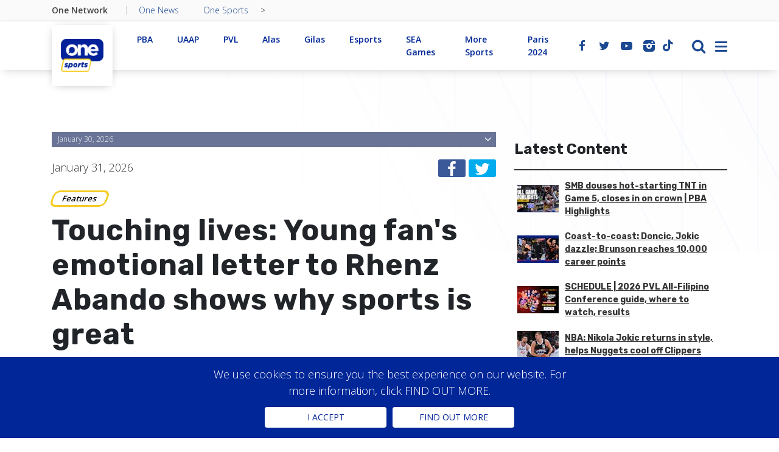

--- FILE ---
content_type: text/html; charset=utf-8
request_url: https://www.onesports.ph/more-sports/article/17549/touching-lives-rhenz-abando-is-not-your-typical-basketball-idol-according-to-fan-letter
body_size: 131578
content:



<!DOCTYPE html>

<html lang="en">
<head>
    <meta http-equiv="Content-Type" content="text/html; charset=UTF-8">
    <meta data-n-head="ssr" name="viewport" content="width=device-width, initial-scale=1">
    <meta data-n-head="ssr" data-hid="mobile-web-app-capable" name="mobile-web-app-capable" content="yes">
    <meta data-n-head="ssr" data-hid="apple-mobile-web-app-title" name="apple-mobile-web-app-title" content="one-network">
    <meta data-n-head="ssr" data-hid="theme-color" name="theme-color" content="#fff">


    <link data-n-head="ssr" rel="icon" type="image/x-icon" href="/Images/favicon.ico">
    <link href='https://fonts.googleapis.com/css?family=Rubik' rel='stylesheet'>

    <link href="/Content/fontawesome/css/fontawesome.min.css" rel="stylesheet" />
    <link href="/Content/fontawesome/css/solid.min.css" rel="stylesheet" />

    <link rel="stylesheet" href="https://maxcdn.bootstrapcdn.com/bootstrap/3.4.1/css/bootstrap.min.css">
    <script src="https://ajax.googleapis.com/ajax/libs/jquery/3.6.0/jquery.min.js"></script>
    <script src="https://maxcdn.bootstrapcdn.com/bootstrap/3.4.1/js/bootstrap.min.js"></script>

 <script src="/Scripts/dpa.js"></script>

    <link rel="stylesheet" href="/Scripts/OneScripts/app.289c1b4.css">
    <link rel="stylesheet" href="/Scripts/OneScripts/index.cac950b.css">
    <link rel="stylesheet" href="/Scripts/OneScripts/_slug.161763a.css">
    <link rel="stylesheet" href="/Scripts/OneScripts/index.cac950b.css">
    <link rel="stylesheet" href="/Scripts/OneScripts/index.9584eb5.css" />
    <link href="/Scripts/OneScripts/index.0f66061.css" rel="stylesheet" />
    <link href="/Content/global.css" rel="stylesheet" />

    

<link href="/css/dpa.css" rel="stylesheet" />

    <link rel="stylesheet" href="https://cdnjs.cloudflare.com/ajax/libs/font-awesome/5.15.3/css/all.min.css" integrity="sha512-iBBXm8fW90+nuLcSKlbmrPcLa0OT92xO1BIsZ+ywDWZCvqsWgccV3gFoRBv0z+8dLJgyAHIhR35VZc2oM/gI1w==" crossorigin="anonymous" />
    <script type="application/javascript" src="//anymind360.com/js/9289/ats.js"></script>
    <script async src="https://pagead2.googlesyndication.com/pagead/js/adsbygoogle.js?client=ca-pub-9038393416448990"
        crossorigin="anonymous"></script>


    
    <script async src="https://securepubads.g.doubleclick.net/tag/js/gpt.js"></script>

    
            <title>Touching lives: Young fan's emotional letter to Rhenz Abando shows why sports is great | OneSports.PH</title>
            <meta property="og:url" content='https://onesports.ph/more-sports/article/17549/touching-lives-rhenz-abando-is-not-your-typical-basketball-idol-according-to-fan-letter' />
            <meta property="og:type" content="article" />
            <meta property="og:title" content='Touching lives: Young fan&#39s emotional letter to Rhenz Abando shows why sports is great' />
            <meta property="og:description" content='That’s what it’s all about.' />
            <meta property="og:image" content='https://1cms-img.imgix.net/Abando fan2.jpg?auto=compress' />
            <meta data-n-head="ssr" data-hid="description" name="description" content='That’s what it’s all about.' />

            <meta name="twitter:card" content="summary_large_image" />
            <meta name="twitter:title" content='Touching lives: Young fan&#39s emotional letter to Rhenz Abando shows why sports is great' />
            <meta name="twitter:description" content='That’s what it’s all about.' />
            <meta name="twitter:image" content='https://1cms-img.imgix.net/Abando fan2.jpg?auto=compress' />

            <script>
                window.googletag = window.googletag || { cmd: [] };
                var adSlots = [];
                googletag.cmd.push(function () {

                    var squareAd = googletag.sizeMapping()
                        .addSize([728, 300], [[120, 600], [160, 600], [300, 250], [300, 600], [336, 280]])
                        .addSize([0, 0], [[336, 280], [300, 250]])
                        .build();

                    var horiAd = googletag.sizeMapping()
                        .addSize([728, 300], [[728, 90], [970, 90]])
                        .addSize([0, 0], [[320, 50], [320, 100]])
                        .build();

                    var midAd = googletag.sizeMapping()
                        .addSize([1200, 300], [[300, 250], [336, 280], [640, 360], [728, 90]])
                        .addSize([728, 300], [[300, 250], [336, 280]])
                        .addSize([0, 0], [[300, 250], [320, 50], [320, 100], [336, 280]])
                        .build();

                    adSlots[0] = googletag.defineSlot('/21829906719/Cignal_OneSports.ph_Sidebar1', [[160, 600], [336, 280], [120, 600], [300, 250], [300, 600]], 'div-gpt-ad-1667815146206-0').defineSizeMapping(squareAd).addService(googletag.pubads());
                    adSlots[1] = googletag.defineSlot('/21829906719/Cignal_OneSports.ph_Sidebar2', [[160, 600], [336, 280], [300, 600], [300, 250], [120, 600]], 'div-gpt-ad-1667817025195-0').defineSizeMapping(squareAd).addService(googletag.pubads());
                    adSlots[2] = googletag.defineSlot('/21829906719/Cignal_OneSports.ph_Footer', [[970, 90], [320, 50], [320, 100], [728, 90]], 'div-gpt-ad-1667803151782-0').defineSizeMapping(horiAd).addService(googletag.pubads());
                    adSlots[3] = googletag.defineSlot('/21829906719/Cignal_OneSports.ph_Article_Mid1', [[300, 250], [728, 90], [320, 50], [336, 280], [640, 360], [320, 100]], 'div-gpt-ad-1667817807149-0').defineSizeMapping(midAd).addService(googletag.pubads());
                    adSlots[4] = googletag.defineSlot('/21829906719/Cignal_OneSports.ph_Article_Mid2', [[300, 250], [640, 360], [728, 90], [320, 50], [336, 280], [320, 100]], 'div-gpt-ad-1667818063153-0').defineSizeMapping(midAd).addService(googletag.pubads());
                    adSlots[5] = googletag.defineSlot('/21829906719/Cignal_OneSports.ph_Top', [[320, 100], [320, 50], [970, 90], [728, 90]], 'div-gpt-ad-1667799639686-0').defineSizeMapping(horiAd).addService(googletag.pubads());
                    googletag.pubads().enableSingleRequest();
                    googletag.pubads().collapseEmptyDivs();
                    googletag.pubads().setTargeting('environment', ['production']).setTargeting('page_slug', ['touching-lives-rhenz-abando-is-not-your-typical-basketball-idol-according-to-fan-letter']).setTargeting('page_category', ['article','features', 'more-sports']);
                    googletag.enableServices();
                });

                window.onresize = function () {
                    if (!/Mobi|Android|webOS|iPhone|iPad|iPod|BlackBerry|IEMobile|Opera Mini/i.test(navigator.userAgent)) {
                        googletag.cmd.push(function () {
                            googletag.pubads().refresh();
                        });
                    }
                };
            </script>

            <script>
                window.googletag = window.googletag || { cmd: [] };
                googletag.cmd.push(function () {
                    googletag.defineOutOfPageSlot('/21829906719/Cignal_OneSports.ph_OOP', 'div-gpt-ad-1667813616569-0').addService(googletag.pubads());
                    googletag.pubads().enableSingleRequest();
                    googletag.pubads().collapseEmptyDivs();
                    googletag.pubads().setTargeting('environment', ['production']).setTargeting('page_slug', ['touching-lives-rhenz-abando-is-not-your-typical-basketball-idol-according-to-fan-letter']).setTargeting('page_category', ['article', 'features', 'more-sports']);
                    googletag.enableServices();
                });

            </script>
        


    <!-- Google Tag Manager -->
    <script>(function (w, d, s, l, i) {
            w[l] = w[l] || []; w[l].push({
                'gtm.start':
                    new Date().getTime(), event: 'gtm.js'
            }); var f = d.getElementsByTagName(s)[0],
                j = d.createElement(s), dl = l != 'dataLayer' ? '&l=' + l : ''; j.async = true; j.src =
                    'https://www.googletagmanager.com/gtm.js?id=' + i + dl; f.parentNode.insertBefore(j, f);
        })(window, document, 'script', 'dataLayer', 'GTM-TFN85CK');</script>
    <!-- End Google Tag Manager -->
	
   <script type="text/javascript">
        function setCookie(name, value, days) {
            var expires = "";
            if (days) {
                var date = new Date();
                date.setTime(date.getTime() + (days * 24 * 60 * 60 * 1000));
                expires = "; expires=" + date.toUTCString();
            }
            document.cookie = name + "=" + (value || "") + expires + "; path=/";
        }
        function getCookie(name) {
            var nameEQ = name + "=";
            var ca = document.cookie.split(';');
            for (var i = 0; i < ca.length; i++) {
                var c = ca[i];
                while (c.charAt(0) == ' ') c = c.substring(1, c.length);
                if (c.indexOf(nameEQ) == 0) return c.substring(nameEQ.length, c.length);
            }
            return null;
        }
        function eraseCookie(name) {
            document.cookie = name + '=; Max-Age=-99999999;';
        }
    </script>
</head>

<body class="vid-2">
    <!-- Google Tag Manager (noscript) -->
    <noscript>
        <iframe src="https://www.googletagmanager.com/ns.html?id=GTM-TFN85CK"
            height="0" width="0" style="display: none; visibility: hidden"></iframe>
    </noscript>
    <!-- End Google Tag Manager (noscript) -->
    <form method="post" action="./touching-lives-rhenz-abando-is-not-your-typical-basketball-idol-according-to-fan-letter?sv=more-sports&amp;id=17549&amp;title=touching-lives-rhenz-abando-is-not-your-typical-basketball-idol-according-to-fan-letter" id="ctl00">
<div class="aspNetHidden">
<input type="hidden" name="__EVENTTARGET" id="__EVENTTARGET" value="" />
<input type="hidden" name="__EVENTARGUMENT" id="__EVENTARGUMENT" value="" />
<input type="hidden" name="__VIEWSTATE" id="__VIEWSTATE" value="/[base64]/[base64]/[base64]/[base64]/[base64]/[base64]/[base64]/[base64]/[base64]/[base64]/[base64]" />
</div>

<script type="text/javascript">
//<![CDATA[
var theForm = document.forms['ctl00'];
if (!theForm) {
    theForm = document.ctl00;
}
function __doPostBack(eventTarget, eventArgument) {
    if (!theForm.onsubmit || (theForm.onsubmit() != false)) {
        theForm.__EVENTTARGET.value = eventTarget;
        theForm.__EVENTARGUMENT.value = eventArgument;
        theForm.submit();
    }
}
//]]>
</script>


<script src="/WebResource.axd?d=-wn_Ap-oiEaxPWtFhIjhIXlJcZQQm0QjFo5QymO9njBamj5wJp5bVFtUst3gpRm1YHEW2aKJ3bcbQ-27LsidHTm6lnWNcc0BmfnGsWKbRoQ1&amp;t=637814941746327080" type="text/javascript"></script>


<script src="../../../Scripts/WebForms/MsAjax/MicrosoftAjax.js" type="text/javascript"></script>
<script type="text/javascript">
//<![CDATA[
if (typeof(Sys) === 'undefined') throw new Error('ASP.NET Ajax client-side framework failed to load.');
//]]>
</script>

<script src="../../../Scripts/WebForms/MsAjax/MicrosoftAjaxWebForms.js" type="text/javascript"></script>
<div class="aspNetHidden">

	<input type="hidden" name="__VIEWSTATEGENERATOR" id="__VIEWSTATEGENERATOR" value="2173C2F0" />
</div>
        <script type="text/javascript">
//<![CDATA[
Sys.WebForms.PageRequestManager._initialize('ctl00$ScriptManager1', 'ctl00', ['tctl00$MainContent$ctl00','MainContent_ctl00'], [], [], 90, 'ctl00');
//]]>
</script>

        <div>
            <div>
                <div>
                    <div class="main-top-header bordered-header">
                        <div class="main-top-header-inner-container">
                            <div class="top-header-section-container">
                                <div class="container">
                                    <div class="row">
                                        <div class="col">
                                            <div class="platforms-links-list">
                                                <div class="on-platform-title">One Network</div>
                                                <a target="_blank" href="http://www.onenews.ph/" class="platform-item">One News</a>
                                                <a target="_blank" href='https://onesports.ph/' class="platform-item">One Sports</a>
                                                &gt;                                       
                                            </div>
                                        </div>
                                    </div>
                                </div>
                            </div>
                            <div class="bottom-header-section-container">
                                <div class="container">
                                    <div class="bottom-header-section-inner-container">
                                        <div class="left-header-content vertical-nav-section">
                                            <div class="vertical-logo-container">
                                                <a href='https://onesports.ph/home' aria-current="page" class="vertical-logo active-page-link nuxt-link-active">
                                                    
                                                    <img src="/Images/OneSports.png" alt="OneNews.PH">
                                                    
                                                </a>
                                            </div>
                                            <div class="vertical-sections-links">
                                                
                                                        <div class="vertical-section-link">
                                                            <a href='/sports/pba'>
                                                                PBA                                                               
                                                            </a>
                                                        </div>
                                                    
                                                        <div class="vertical-section-link">
                                                            <a href='/sports/uaap'>
                                                                UAAP                                                               
                                                            </a>
                                                        </div>
                                                    
                                                        <div class="vertical-section-link">
                                                            <a href='/sports/pvl'>
                                                                PVL                                                               
                                                            </a>
                                                        </div>
                                                    
                                                        <div class="vertical-section-link">
                                                            <a href='/sports/alas'>
                                                                Alas                                                               
                                                            </a>
                                                        </div>
                                                    
                                                        <div class="vertical-section-link">
                                                            <a href='/sports/gilas'>
                                                                Gilas                                                               
                                                            </a>
                                                        </div>
                                                    
                                                        <div class="vertical-section-link">
                                                            <a href='/sports/esports'>
                                                                Esports                                                               
                                                            </a>
                                                        </div>
                                                    
                                                        <div class="vertical-section-link">
                                                            <a href='/sports/sea-games'>
                                                                SEA Games                                                               
                                                            </a>
                                                        </div>
                                                    
                                                        <div class="vertical-section-link">
                                                            <a href='/sports/more-sports'>
                                                                More Sports                                                               
                                                            </a>
                                                        </div>
                                                    
                                                        <div class="vertical-section-link">
                                                            <a href='/sports/7/21/paris-2024'>
                                                                Paris 2024                                                               
                                                            </a>
                                                        </div>
                                                    
                                            </div>
                                        </div>
                                        <div class="right-header-content">
                                            <div class="social-media-container">
                                                
                                                        <a href='https://www.facebook.com/OneSportsPHL' class="social-media-item">
                                                            <i class='icon-facebook'></i>
                                                        </a>
                                                    
                                                        <a href='https://twitter.com/OneSportsPHL' class="social-media-item">
                                                            <i class='icon-twitter'></i>
                                                        </a>
                                                    
                                                        <a href='https://www.youtube.com/c/OneSportsPHL' class="social-media-item">
                                                            <i class='icon-youtube-play'></i>
                                                        </a>
                                                    
                                                        <a href='https://instagram.com/onesportsphl' class="social-media-item">
                                                            <i class='icon-instagram-filled'></i>
                                                        </a>
                                                    
                                                        <a href='https://www.tiktok.com/@onesportsphl?lang=en' class="social-media-item">
                                                            <i class='fab fa-tiktok'></i>
                                                        </a>
                                                    
                                            </div>
                                            <div class="hamburger-container">
                                                <div class="header-search-container">
                                                    <div class="search-input-container">
                                                        <div class="search-input-inner-container">
                                                            <input id="searchjs" type="text" placeholder="Search ...">
                                                            <a href="#" class="process-search-btn"><i class="icon-right-open"></i></a>
                                                        </div>
                                                    </div>
                                                    <a href="#" class="header-search-button"><i class="icon-search" style="font-size: 24px"></i></a>
                                                </div>
                                                <button type="button" class="ctv-hamburger hamburger hamburger--spring hamburger-js"><span class="hamburger-box"><span class="hamburger-inner"></span></span></button>
                                            </div>
                                        </div>
                                    </div>
                                </div>
                            </div>
                        </div>
                        <div class="nav-menu-container">
                            <div class="page-overlay"></div>
                            <div class="menu-content-container">
                                <div class="menu-content-inner-container">
                                    <nav>
                                        <ul class="nav-list">
                                            <li class="nav-item">
                                                <a href='https://onesports.ph/home#topvideos' onclick="$('.nav-menu-container').removeClass('open');">
                                                    <h3 class="article-title-font top-videos">Top Videos</h3>
                                                </a>
                                                <div class="headlines-list">
                                                    <ul>
                                                        
                                                                <li>
                                                                    <a href='/home?v=40687' class="headlines-item">SMB douses hot-starting TNT in Game 5, closes in on crown | PBA Highlights
                                                                    </a>
                                                                </li>
                                                            
                                                                <li>
                                                                    <a href='/home?v=40643' class="headlines-item">PBA LIVESTREAM: TNT vs San Miguel | Philippine Cup Finals Game 5
                                                                    </a>
                                                                </li>
                                                            
                                                                <li>
                                                                    <a href='/home?v=40628' class="headlines-item">Alex Eala exits Philippine Women's Open after QF loss to Camila Osorio | Highlights
                                                                    </a>
                                                                </li>
                                                            
                                                    </ul>
                                                </div>
                                            </li>

                                            
                                                    <li class="nav-item">
                                                        <a href='/sports/pba' class="">
                                                            <h4 class="article-title-font">PBA</h4>
                                                        </a>
                                                    </li>
                                                
                                                    <li class="nav-item">
                                                        <a href='/sports/uaap' class="">
                                                            <h4 class="article-title-font">UAAP</h4>
                                                        </a>
                                                    </li>
                                                
                                                    <li class="nav-item">
                                                        <a href='/sports/pvl' class="">
                                                            <h4 class="article-title-font">PVL</h4>
                                                        </a>
                                                    </li>
                                                
                                                    <li class="nav-item">
                                                        <a href='/sports/alas' class="">
                                                            <h4 class="article-title-font">Alas</h4>
                                                        </a>
                                                    </li>
                                                
                                                    <li class="nav-item">
                                                        <a href='/sports/gilas' class="">
                                                            <h4 class="article-title-font">Gilas</h4>
                                                        </a>
                                                    </li>
                                                
                                                    <li class="nav-item">
                                                        <a href='/sports/esports' class="">
                                                            <h4 class="article-title-font">Esports</h4>
                                                        </a>
                                                    </li>
                                                
                                                    <li class="nav-item">
                                                        <a href='/sports/sea-games' class="">
                                                            <h4 class="article-title-font">SEA Games</h4>
                                                        </a>
                                                    </li>
                                                
                                                    <li class="nav-item">
                                                        <a href='/sports/more-sports' class="">
                                                            <h4 class="article-title-font">More Sports</h4>
                                                        </a>
                                                    </li>
                                                
                                                    <li class="nav-item">
                                                        <a href='/sports/7/21/paris-2024' class="">
                                                            <h4 class="article-title-font">Paris 2024</h4>
                                                        </a>
                                                    </li>
                                                

                                            <li class="nav-item" style="padding-bottom: 20px"></li>

                                            
                                                    <li class="nav-item">
                                                        <a href='/category/2/news' class="">
                                                            <h3 class="article-title-font">News</h3>
                                                        </a>
                                                    </li>
                                                
                                                    <li class="nav-item">
                                                        <a href='/category/16/editorial' class="">
                                                            <h3 class="article-title-font">Editorial</h3>
                                                        </a>
                                                    </li>
                                                
                                                    <li class="nav-item">
                                                        <a href='/category/17/features' class="">
                                                            <h3 class="article-title-font">Features</h3>
                                                        </a>
                                                    </li>
                                                
                                                    <li class="nav-item">
                                                        <a href='/category/18/lifestyle' class="">
                                                            <h3 class="article-title-font">Lifestyle</h3>
                                                        </a>
                                                    </li>
                                                
                                                    <li class="nav-item">
                                                        <a href='/video/19/videos' class="">
                                                            <h3 class="article-title-font">Videos</h3>
                                                        </a>
                                                    </li>
                                                
                                            <li class="nav-item">
                                                <a href='https://onesports.ph/home#gameschedule' onclick="$('.nav-menu-container').removeClass('open');">
                                                    <h3 class="article-title-font">Game Schedules</h3>
                                                </a>
                                            </li>

                                            <li class="nav-item" style="padding-bottom: 20px"></li>

                                            
                                                    <li class="nav-item">
                                                        <a href='/page/13/about-us' class="">
                                                            <h3 class="article-title-font">About Us</h3>
                                                        </a>
                                                    </li>
                                                
                                                    <li class="nav-item">
                                                        <a href='/page/14/contact-us' class="">
                                                            <h3 class="article-title-font">Contact Us</h3>
                                                        </a>
                                                    </li>
                                                
                                                    <li class="nav-item">
                                                        <a href='/page/15/terms-and-conditions' class="">
                                                            <h3 class="article-title-font">Terms and Conditions</h3>
                                                        </a>
                                                    </li>
                                                
                                                    <li class="nav-item">
                                                        <a href='/page/16/privacy-policy' class="">
                                                            <h3 class="article-title-font">Privacy Policy</h3>
                                                        </a>
                                                    </li>
                                                


                                            <div class="nav-footer-container">
                                                <div class="nav-footer-inner-container">
                                                    <div class="copyright">
                                                        2022,
                                       
                                                            <a target="_blank" href="https://cignal.tv/">Cignal TV, Inc.</a>
                                                    </div>
                                                </div>
                                            </div>
                                        </ul>
                                    </nav>
                                </div>
                            </div>
                        </div>
                    </div>
                </div>
                <div class="page-top-bgr-container">
                    <div class="page-top-bgr background-img" style="background-image: url(&quot;/Images/top_bg.7cc14cf.png&quot;);"></div>
                </div>
                <div class="page-wrapper home-page-container" vertical="2">


                    

    <div class="container" style="padding-top: 40px">
        <div class="row">
            <div class="col-lg-12" align="center">
                <!-- /21829906719/Cignal_OneSports.ph_Top -->
                <div id='div-gpt-ad-1667799639686-0' style='min-width: 320px; min-height: 50px;'>
                    <script>
                        googletag.cmd.push(function () { googletag.display('div-gpt-ad-1667799639686-0'); });
                    </script>
                </div>
            </div>
        </div>
    </div>
    <div class="top-page-margin"></div>
    <div class="container">
        <div class="article-template-wrapper type-text">
            <div class="row">
                <div class="col-lg-8">
                    
                            <div itemscope="itemscope" class="single-article-content-container">
                                <div class="prev-date-posts-review-container">
                                    <div class="review-inner-container">
                                        <div class="prev-date prev-date-js">
                                            
                                                    <span>January 30, 2026</span>
                                                
                                            <span class="prev-date-list-icon"><i class="icon-angle-down"></i></span>
                                        </div>
                                        <div class="prev-date-posts-list prev-post-js">
                                            <div>
                                                
                                                        <a href='/more-sports/article/40662/chong-liang-completes-stunning-comeback-to-win-philippine-women-s-open-doubles-crown' class="list-item">Chong-Liang completes comeback to win Philippine Women’s Open doubles crown</a>
                                                    
                                                        <a href='/pba/article/40660/pba-finals-san-miguel-overhauls-double-digit-deficit-vs-tnt-for-pivotal-3-2-lead' class="list-item">PBA Finals: San Miguel overhauls double-digit deficit vs TNT for pivotal 3-2 lead</a>
                                                    
                                                        <a href='/pvl/article/40589/explainer-a-breakdown-of-the-new-pvl-all-filipino-tournament-format' class="list-item">EXPLAINER: Breaking down new PVL All-Filipino tournament format</a>
                                                    

                                            </div>
                                            <div style="display: none;"></div>
                                        </div>
                                    </div>
                                </div>
                                <div class="post-under-header-content" style="padding-bottom: 20px">
                                    <a href="#">January 31, 2026</a>
                                    <div class="post-social-share-controls">
                                        <div class="social-buttons-container">
                                            <div class="social-button-item">

                                                <div id="fb-share-button">
                                                    <svg viewBox="0 0 12 12" preserveAspectRatio="xMidYMid meet">
                                                        <path class="svg-icon-path" d="M9.1,0.1V2H8C7.6,2,7.3,2.1,7.1,2.3C7,2.4,6.9,2.7,6.9,3v1.4H9L8.8,6.5H6.9V12H4.7V6.5H2.9V4.4h1.8V2.8 c0-0.9,0.3-1.6,0.7-2.1C6,0.2,6.6,0,7.5,0C8.2,0,8.7,0,9.1,0.1z"></path>
                                                    </svg>
                                                </div>

                                                <div id="twitter-share-button">
                                                    <svg style="color: white" xmlns="http://www.w3.org/2000/svg" width="16" height="16" fill="currentColor" class="bi bi-twitter" viewBox="0 0 16 16">
                                                        <path d="M5.026 15c6.038 0 9.341-5.003 9.341-9.334 0-.14 0-.282-.006-.422A6.685 6.685 0 0 0 16 3.542a6.658 6.658 0 0 1-1.889.518 3.301 3.301 0 0 0 1.447-1.817 6.533 6.533 0 0 1-2.087.793A3.286 3.286 0 0 0 7.875 6.03a9.325 9.325 0 0 1-6.767-3.429 3.289 3.289 0 0 0 1.018 4.382A3.323 3.323 0 0 1 .64 6.575v.045a3.288 3.288 0 0 0 2.632 3.218 3.203 3.203 0 0 1-.865.115 3.23 3.23 0 0 1-.614-.057 3.283 3.283 0 0 0 3.067 2.277A6.588 6.588 0 0 1 .78 13.58a6.32 6.32 0 0 1-.78-.045A9.344 9.344 0 0 0 5.026 15z" fill="white"></path>
                                                    </svg>
                                                </div>

                                                <script async src="https://platform.twitter.com/widgets.js" charset="utf-8"></script>
                                            </div>

                                        </div>
                                    </div>
                                </div>
                                <div class="post-under-header-content">
                                    <div class="info-badge-wrapper"><a href='/category/17/features' class="info-badge-container link-badge" style="border-color: rgb(171, 15, 35); color: rgb(0, 0, 0);">Features</a></div>

                                </div>
                                <div class="post-header-container">
                                    <h1 class="article-title-font">Touching lives: Young fan's emotional letter to Rhenz Abando shows why sports is great
                                    </h1>
                                </div>
                                <div class="post-meta-wrapper full-size ver-2">
                                    <div class="meta-item">Raul Maningat</div>
                                    <div class="meta-item">Monday, December 04, 2023</div>
                                </div>
                                <div class="common-text-content-container featured-content work-sans-f">
                                    <p>That’s what it’s all about.</p>
                                </div>
                                <div class="post-promo-image post-image-unit-wrapper">
                                    <div class="post-image-unit static">
                                        <img src='https://1cms-img.imgix.net/Abando fan2.jpg?auto=compress' alt='Touching lives: Young fan's emotional letter to Rhenz Abando shows why sports is great' data-adbro-processed="true">
                                    </div>
                                    <div class="image-caption" style='display : block;'>
                                        Facebook/Anyang KGC Red Boosters
                                    </div>
                                </div>
                                <div articlebody="" class="common-text-content-container">
                                    <p style="color: rgb(14, 16, 26); background: transparent; margin-top:0pt; margin-bottom:0pt;"><span style="background: transparent; margin-top: 0pt; margin-bottom: 0pt;" data-preserver-spaces="true">It’s easy to understand why kids today idolize Rhenz Abando. The six-foot-2 guard is a pleasure to watch.&nbsp;</span><a style="background-image: initial; background-position: initial; background-size: initial; background-repeat: initial; background-attachment: initial; background-origin: initial; background-clip: initial; margin-top: 0pt; margin-bottom: 0pt; color: rgb(74, 110, 224);" target="_blank" href="https://www.onesports.ph/more-sports/article/16972/rhenz-abando-s-latest-rim-rattling-kbl-highlight-might-be-his-best-one-yet" class="editor-rtfLink">He can throw it down with force</a><span style="background: transparent; margin-top: 0pt; margin-bottom: 0pt;" data-preserver-spaces="true">&nbsp;or readjust midair for a picturesque layup. He makes highlights out of rebounds and blocks. He also has a <a href="https://www.onesports.ph/uaap/article/15765/rhenz-abando-perfectly-trolls-former-teammate-cj-cansino-after-up-s-opening-win">good sense of humor</a>.</span></p><div class="row" align="center" style="padding-top: 20px;">
                        <div class="col-lg-12">
                            <!-- /21829906719/Cignal_OneSports.ph_Article_Mid1 -->
                            <div id='div-gpt-ad-1667817807149-0' style='min-width: 300px; min-height: 50px;'>
                                <script>
                                    googletag.cmd.push(function () { googletag.display('div-gpt-ad-1667817807149-0'); });
                                </script>
                            </div>
                        </div>
                    </div><p style="color: rgb(14, 16, 26); background: transparent; margin-top:0pt; margin-bottom:0pt;"><span style="background: transparent; margin-top: 0pt; margin-bottom: 0pt;" data-preserver-spaces="true">&nbsp;</span></p><p style="color: rgb(14, 16, 26); background: transparent; margin-top:0pt; margin-bottom:0pt;"><span style="background: transparent; margin-top: 0pt; margin-bottom: 0pt;" data-preserver-spaces="true">It’s really not surprising to see him become a crowd favorite while playing for the Anyang KGC Red Boosters, the defending champion of the Korean Basketball League (KBL). Of course, he also turned a lot of heads during his colorful stint in the FIBA World Cup with Gilas Pilipinas.</span></p><p style="color: rgb(14, 16, 26); background: transparent; margin-top:0pt; margin-bottom:0pt;"><span style="background: transparent; margin-top: 0pt; margin-bottom: 0pt;" data-preserver-spaces="true">&nbsp;</span></p><p style="color: rgb(14, 16, 26); background: transparent; margin-top:0pt; margin-bottom:0pt;"><span style="background: transparent; margin-top: 0pt; margin-bottom: 0pt;" data-preserver-spaces="true">On Monday, the 25-year-old high-flyer from Santo Tomas, La Union posted an Instagram Story to share a touching message he received from a young Filipino fan.</span></p><p style="color: rgb(14, 16, 26); background: transparent; margin-top:0pt; margin-bottom:0pt;"><span style="background: transparent; margin-top: 0pt; margin-bottom: 0pt;" data-preserver-spaces="true">&nbsp;</span></p><p style="color: rgb(14, 16, 26); background: transparent; margin-top:0pt; margin-bottom:0pt;"><span style="background: transparent; margin-top: 0pt; margin-bottom: 0pt;" data-preserver-spaces="true">“Wearing your jersey makes me feel like you,” Macky Santilla wrote over a picture of him rocking Abando’s UST Growling Tigers jersey. &nbsp;</span></p><p style="color: rgb(14, 16, 26); background: transparent; margin-top:0pt; margin-bottom:0pt;"><span style="background: transparent; margin-top: 0pt; margin-bottom: 0pt;" data-preserver-spaces="true">&nbsp;</span></p><p style="color: rgb(14, 16, 26); background: transparent; margin-top:0pt; margin-bottom:0pt;"><span style="background: transparent; margin-top: 0pt; margin-bottom: 0pt;" data-preserver-spaces="true">“I love your game. Lahat ng ginagawa mo make me love the game even more,” he added.</span></p><p style="color: rgb(14, 16, 26); background: transparent; margin-top:0pt; margin-bottom:0pt;"><span style="background: transparent; margin-top: 0pt; margin-bottom: 0pt;" data-preserver-spaces="true">&nbsp;</span></p> <p><span><img src="https://1cms-img.imgix.net/Abando%20fan1.jpg" alt="" style="">The Air Abando effect isn’t limited to basketball. It also had a profound influence over the young man’s character.</span></p> <p><span>“Alam ko I’m a kid pero I have ambitions and I will be like you one day,” Santilla said.</span></p> <p><span>“Mag-aaral akong mabuti so then, may tiwala sa akin ‘yung parents ko and girl ko. I want to play basketball because I’m passionate,” he continued. "Idol Rhenz "Air" Abando, thank you for always motivating me. I hope I will be like you one day."</span></p><p><span>ALSO READ:&nbsp;<span style="font-size: 15.2px;"><a href="https://www.onesports.ph/more-sports/article/16699/rhenz-abando-s-insane-play-gets-accurate-reaction-from-import-in-korea">Rhenz Abando's insane play gets accurate reaction from import in Korea</a></span></span></p> <p><span>At the moment, Anyang KGC has a 9-9 card in the KBL, with Abando averaging 10 points and five rebounds per contest. After reading Santilla’s impassioned letter, it’s not far-fetched to see Rhenz increase those numbers in the coming games.</span></p> <p><span>Abando and the Red Boosters will next see action this Wednesday when they face the TNT Tropang Giga in the East Aia Super League.</span></p><p><span><em>(PM)</em></span></p>
                                </div>
                                <div></div>
                            </div>
                        
                    <div></div>
                    

                    <div class="row" align="center" style="padding-top: 20px;">
                        <div class="col-lg-12">
                            <!-- /21829906719/Cignal_OneSports.ph_Article_Mid2 -->
                            <div id='div-gpt-ad-1667818063153-0' style='min-width: 300px; min-height: 50px;'>
                                <script>
                                    googletag.cmd.push(function () { googletag.display('div-gpt-ad-1667818063153-0'); });
                                </script>
                            </div>
                        </div>
                    </div>
                    
                    <div class="page-separator-line"></div>
                </div>
                <div class="col-lg-4">
                    <div style="padding-bottom: 20px">
                        <div align="center" style="padding-bottom: 20px">
                            <!-- /21829906719/Cignal_OneSports.ph_Sidebar1 -->
                            <div id='div-gpt-ad-1667815146206-0' style='min-width: 120px; min-height: 250px;'>
                                <script>
                                    googletag.cmd.push(function () { googletag.display('div-gpt-ad-1667815146206-0'); });
                                </script>
                            </div>
                        </div>
                        <div class="widget-item-container latest-articles-container">
                            <div class="inner-container">
                                
                                <div class="widget-posts-list-header"><span class="posts-list-logo article-title-font">Latest Content</span></div>
                                <div class="articles-items-list">
                                    <div style="">
                                        
                                                <a href='/pba/article/40687/smb-douses-hot-starting-tnt-in-game-5-closes-in-on-crown-pba-highlights' class="last-article-item">
                                                    <span class="item-logo">
                                                        <img src='https://1cms-img.imgix.net/smb-vs-tnt-game-5-pba-finals-highlights-jan312026.png?w=68&h=45&auto=compress&fit=crop' alt='SMB douses hot-starting TNT in Game 5, closes in on crown | PBA Highlights'></span> <span class="item-content article-title-font">SMB douses hot-starting TNT in Game 5, closes in on crown | PBA Highlights
                                                        </span>
                                                </a>
                                            
                                                <a href='/more-sports/article/40678/coast-to-coast-doncic-jokic-dazzle-brunson-eclipses-10-000-career-point-mark' class="last-article-item">
                                                    <span class="item-logo">
                                                        <img src='https://1cms-img.imgix.net/LUKA JOKIC BRUNSON.jpg?w=68&h=45&auto=compress&fit=crop' alt='Coast-to-coast: Doncic, Jokic dazzle; Brunson reaches 10,000 career points'></span> <span class="item-content article-title-font">Coast-to-coast: Doncic, Jokic dazzle; Brunson reaches 10,000 career points
                                                        </span>
                                                </a>
                                            
                                                <a href='/pvl/article/40682/schedule-2026-pvl-all-filipino-conference-guide-where-to-watch-results' class="last-article-item">
                                                    <span class="item-logo">
                                                        <img src='https://1cms-img.imgix.net/013126 pvl mega article.jpg?w=68&h=45&auto=compress&fit=crop' alt='SCHEDULE | 2026 PVL All-Filipino Conference guide, where to watch, results'></span> <span class="item-content article-title-font">SCHEDULE | 2026 PVL All-Filipino Conference guide, where to watch, results
                                                        </span>
                                                </a>
                                            
                                                <a href='/more-sports/article/40675/nba-nikola-jokic-returns-in-style-helps-nuggets-cool-off-clippers' class="last-article-item">
                                                    <span class="item-logo">
                                                        <img src='https://1cms-img.imgix.net/JOKIC RETURNS.jpg?w=68&h=45&auto=compress&fit=crop' alt='NBA: Nikola Jokic returns in style, helps Nuggets cool off Clippers'></span> <span class="item-content article-title-font">NBA: Nikola Jokic returns in style, helps Nuggets cool off Clippers
                                                        </span>
                                                </a>
                                            
                                                <a href='/pvl/article/40663/pvl-preview-can-nxled-replicate-petro-gazz-s-success-with-a-familiar-core' class="last-article-item">
                                                    <span class="item-logo">
                                                        <img src='https://1cms-img.imgix.net/Nxled-PVL-AFC-2026-team-preview.jpeg?w=68&h=45&auto=compress&fit=crop' alt='PVL preview: Can Nxled replicate Petro Gazz’s success with a familiar core?'></span> <span class="item-content article-title-font">PVL preview: Can Nxled replicate Petro Gazz’s success with a familiar core?
                                                        </span>
                                                </a>
                                            
                                                <a href='/more-sports/article/40679/chong-liang-pair-take-pride-in-becoming-first-philippine-women-s-open-champions' class="last-article-item">
                                                    <span class="item-logo">
                                                        <img src='https://1cms-img.imgix.net/CHONG-LIANG-WIN-SIDE-0131.png?w=68&h=45&auto=compress&fit=crop' alt='Chong-Liang pair take pride in becoming first Philippine Women’s Open champions'></span> <span class="item-content article-title-font">Chong-Liang pair take pride in becoming first Philippine Women’s Open champions
                                                        </span>
                                                </a>
                                            
                                                <a href='/more-sports/article/40674/nba-luka-doncic-lights-up-wizards-as-lakers-dominate-to-get-back-on-track' class="last-article-item">
                                                    <span class="item-logo">
                                                        <img src='https://1cms-img.imgix.net/LUKA MAGIC VS WIZARDS.jpg?w=68&h=45&auto=compress&fit=crop' alt='NBA: Luka Doncic lights up Wizards as Lakers dominate to get back on track'></span> <span class="item-content article-title-font">NBA: Luka Doncic lights up Wizards as Lakers dominate to get back on track
                                                        </span>
                                                </a>
                                            
                                                <a href='/pba/article/40668/june-mar-fajardo-shrugs-off-knee-pain-as-smb-goes-for-kill-in-game-6' class="last-article-item">
                                                    <span class="item-logo">
                                                        <img src='https://1cms-img.imgix.net/San Miguel star June Mar Fajardo gives update on knee contusion he suffered late in Game 4 vs TNT -013026.jpg?w=68&h=45&auto=compress&fit=crop' alt='June Mar Fajardo shrugs off knee pain as SMB goes for kill in Game 6'></span> <span class="item-content article-title-font">June Mar Fajardo shrugs off knee pain as SMB goes for kill in Game 6
                                                        </span>
                                                </a>
                                            
                                                <a href='/pvl/article/40667/ivy-lacsina-akari-out-to-play-spoiler-vs-choco-mucho-in-pvl-all-filipino-clash' class="last-article-item">
                                                    <span class="item-logo">
                                                        <img src='https://1cms-img.imgix.net/AKA-CMFT-PVL-AFC-2026-preview.jpg?w=68&h=45&auto=compress&fit=crop' alt='Ivy Lacsina, Akari out to play spoiler vs Choco Mucho in PVL All-Filipino clash'></span> <span class="item-content article-title-font">Ivy Lacsina, Akari out to play spoiler vs Choco Mucho in PVL All-Filipino clash
                                                        </span>
                                                </a>
                                            
                                                <a href='/pvl/article/40666/eya-laure-set-for-choco-mucho-debut-against-akari-in-pvl-all-filipino-opener' class="last-article-item">
                                                    <span class="item-logo">
                                                        <img src='https://1cms-img.imgix.net/CMFT-AKA-PVL-AFC-2026-preview.jpg?w=68&h=45&auto=compress&fit=crop' alt='Eya Laure set for Choco Mucho debut against Akari in PVL All-Filipino opener'></span> <span class="item-content article-title-font">Eya Laure set for Choco Mucho debut against Akari in PVL All-Filipino opener
                                                        </span>
                                                </a>
                                            
                                    </div>
                                </div>
                                
                            </div>
                        </div>
                        
                        <div class="home-page-onefeed-container" style="padding-bottom: 40px">
                            <div class="one-feed-widget-container">
                                <div class="feed-title article-title-font">
                                    One Sports Channel                                      
                                </div>
                                <div class="onefeed-detailed-container epg-container">
                                    <div>
                                        <div>
                                            <div id="MainContent_ctl00">
	
                                                    
                                                    
                                                
</div>
                                        </div>
                                    </div>
                                </div>
                            </div>
                        </div>
                        
                    </div>

                    
                </div>
                <div></div>
                <div></div>
                <div class="container">
                    <div class="row">
                        <div class="col-lg-8">
                            <div class="related-articles-blocks-list-container">
                                <div class="row" style="">
                                    
                                            <div class="col-md-6">
                                                <div class="related-articles-block-item-container">
                                                    <div class="info-badge-wrapper">
                                                        <a href='/category/2/news' class="info-badge-container link-badge" style="border-color: rgb(171, 15, 35); color: rgb(0, 0, 0);"><span>News</span></a>
                                                    </div>
                                                    <a href='/more-sports/article/40678/coast-to-coast-doncic-jokic-dazzle-brunson-eclipses-10-000-career-point-mark' class="block-post-title title-hover-shadow">
                                                        <h3 class="article-title-font">Coast-to-coast: Doncic, Jokic dazzle; Brunson reaches 10,000 career points</h3>
                                                    </a>
                                                </div>
                                            </div>
                                        
                                            <div class="col-md-6">
                                                <div class="related-articles-block-item-container">
                                                    <div class="info-badge-wrapper">
                                                        <a href='/category/16/editorial' class="info-badge-container link-badge" style="border-color: rgb(171, 15, 35); color: rgb(0, 0, 0);"><span>Editorial</span></a>
                                                    </div>
                                                    <a href='/more-sports/article/40646/alex-eala-is-always-right-where-she-needs-to-be' class="block-post-title title-hover-shadow">
                                                        <h3 class="article-title-font">Alex Eala is always right where she needs to be</h3>
                                                    </a>
                                                </div>
                                            </div>
                                        
                                </div>
                                
                            </div>

                            <div class="categories-module-container">
                                <div class="categories-module-inner-container">
                                    <div class="row">
                                        
                                                <div class="col-md-6">
                                                    <div class="articles-series-block-container">
                                                        <div class="block-unit-container">
                                                            <div class="info-badge-wrapper"><a href='/category/2/news' class="info-badge-container link-badge" style="border-color: rgb(171, 15, 35); color: rgb(0, 0, 0);"><span>News</span></a></div>
                                                            <div class="header-article">
                                                                
                                                                        <a href='/pvl/article/40682/schedule-2026-pvl-all-filipino-conference-guide-where-to-watch-results' class="header-article-item">
                                                                            <div class="post-image-unit header-article-image">
                                                                                <div class="article-image-wrapper" style="background-image:url('https://1cms-img.imgix.net/013126 pvl mega article.jpg?w=320&h=200&auto=compress&fit=crop');"></div>
                                                                                
                                                                            </div>
                                                                            <span class="header-article-title">
                                                                                <h3 class="article-title-font">SCHEDULE | 2026 PVL All-Filipino Conference guide, where to watch, results</h3>
                                                                            </span>
                                                                            <div class="post-meta-wrapper"><span>January 31, 2026</span> <span class='dote'></span><span>One Sports</span></div>
                                                                        </a>
                                                                    
                                                            </div>

                                                            <div class="topic-articles-list">
                                                                
                                                                        <a href='/more-sports/article/40675/nba-nikola-jokic-returns-in-style-helps-nuggets-cool-off-clippers' class="articles-list-item article-title-font">NBA: Nikola Jokic returns in style, helps Nuggets cool off Clippers
                                                                        </a>
                                                                    
                                                                        <a href='/more-sports/article/40679/chong-liang-pair-take-pride-in-becoming-first-philippine-women-s-open-champions' class="articles-list-item article-title-font">Chong-Liang pair take pride in becoming first Philippine Women’s Open champions
                                                                        </a>
                                                                    
                                                                        <a href='/more-sports/article/40674/nba-luka-doncic-lights-up-wizards-as-lakers-dominate-to-get-back-on-track' class="articles-list-item article-title-font">NBA: Luka Doncic lights up Wizards as Lakers dominate to get back on track
                                                                        </a>
                                                                    
                                                                        <a href='/pba/article/40668/june-mar-fajardo-shrugs-off-knee-pain-as-smb-goes-for-kill-in-game-6' class="articles-list-item article-title-font">June Mar Fajardo shrugs off knee pain as SMB goes for kill in Game 6
                                                                        </a>
                                                                    
                                                            </div>

                                                        </div>
                                                    </div>
                                                </div>
                                            
                                                <div class="col-md-6">
                                                    <div class="articles-series-block-container">
                                                        <div class="block-unit-container">
                                                            <div class="info-badge-wrapper"><a href='/category/16/editorial' class="info-badge-container link-badge" style="border-color: rgb(171, 15, 35); color: rgb(0, 0, 0);"><span>Editorial</span></a></div>
                                                            <div class="header-article">
                                                                
                                                                        <a href='/pba/article/39815/gabe-norwood-and-the-reward-of-love-and-loyalty-guts-and-glory1' class="header-article-item">
                                                                            <div class="post-image-unit header-article-image">
                                                                                <div class="article-image-wrapper" style="background-image:url('https://1cms-img.imgix.net/Gabe Norwood GUTS and GLORY.jpeg?w=320&h=200&auto=compress&fit=crop');"></div>
                                                                                
                                                                            </div>
                                                                            <span class="header-article-title">
                                                                                <h3 class="article-title-font">Gabe Norwood and the reward of love and loyalty | GUTS AND GLORY</h3>
                                                                            </span>
                                                                            <div class="post-meta-wrapper"><span>January 02, 2026</span> <span class='dote'></span><span>Carlo Pamintuan</span></div>
                                                                        </a>
                                                                    
                                                            </div>

                                                            <div class="topic-articles-list">
                                                                
                                                                        <a href='/sea-games/article/39453/filipinas-sea-games-gold-medal-is-for-today-and-built-for-tomorrow-field-goals' class="articles-list-item article-title-font">Filipinas SEA Games gold medal is for today, and built for tomorrow | FIELD GOALS
                                                                        </a>
                                                                    
                                                                        <a href='/more-sports/article/38108/nico-harrison-luka-doncic-and-the-rodeo-of-being-a-dallas-mavericks-fan-guts-and-glory' class="articles-list-item article-title-font">Nico Harrison, Luka Doncic, and the rodeo of being a Dallas Mavericks fan | GUTS AND GLORY
                                                                        </a>
                                                                    
                                                                        <a href='/more-sports/article/36668/john-cena-and-aj-styles-the-faces-that-run-this-place-guts-and-glory' class="articles-list-item article-title-font">John Cena and AJ Styles, the faces that run this place | GUTS AND GLORY
                                                                        </a>
                                                                    
                                                                        <a href='/alas/article/35814/alas-pilipinas-men-now-begin-their-search-for-true-paradise' class="articles-list-item article-title-font">Alas Pilipinas Men now begin their search for true ‘Paradise’
                                                                        </a>
                                                                    
                                                            </div>

                                                        </div>
                                                    </div>
                                                </div>
                                            
                                                <div class="col-md-6">
                                                    <div class="articles-series-block-container">
                                                        <div class="block-unit-container">
                                                            <div class="info-badge-wrapper"><a href='/category/17/features' class="info-badge-container link-badge" style="border-color: rgb(171, 15, 35); color: rgb(0, 0, 0);"><span>Features</span></a></div>
                                                            <div class="header-article">
                                                                
                                                                        <a href='/pvl/article/40663/pvl-preview-can-nxled-replicate-petro-gazz-s-success-with-a-familiar-core' class="header-article-item">
                                                                            <div class="post-image-unit header-article-image">
                                                                                <div class="article-image-wrapper" style="background-image:url('https://1cms-img.imgix.net/Nxled-PVL-AFC-2026-team-preview.jpeg?w=320&h=200&auto=compress&fit=crop');"></div>
                                                                                
                                                                            </div>
                                                                            <span class="header-article-title">
                                                                                <h3 class="article-title-font">PVL preview: Can Nxled replicate Petro Gazz’s success with a familiar core?</h3>
                                                                            </span>
                                                                            <div class="post-meta-wrapper"><span>January 31, 2026</span> <span class='dote'></span><span>Kiko Demigillo</span></div>
                                                                        </a>
                                                                    
                                                            </div>

                                                            <div class="topic-articles-list">
                                                                
                                                                        <a href='/pvl/article/40589/explainer-a-breakdown-of-the-new-pvl-all-filipino-tournament-format' class="articles-list-item article-title-font">EXPLAINER: Breaking down new PVL All-Filipino tournament format
                                                                        </a>
                                                                    
                                                                        <a href='/more-sports/article/40654/alex-eala-bares-ways-of-coping-from-losses-emotions-after-philippine-women-s-open-exit' class="articles-list-item article-title-font">Alex Eala bares ways of coping from losses, emotions after Philippine Women’s Open exit
                                                                        </a>
                                                                    
                                                                        <a href='/pvl/article/40623/pvl-preview-can-pldt-finally-solve-the-all-filipino-puzzle' class="articles-list-item article-title-font">PVL preview: Can PLDT finally solve the All-Filipino puzzle?
                                                                        </a>
                                                                    
                                                                        <a href='/more-sports/article/40599/alex-eala-focused-on-opinions-that-matter-amid-rising-fame-everyone-is-entitled-to-their-own-opinion' class="articles-list-item article-title-font">Tennis star Alex Eala focused on opinions that matter amid rising fame
                                                                        </a>
                                                                    
                                                            </div>

                                                        </div>
                                                    </div>
                                                </div>
                                            
                                                <div class="col-md-6">
                                                    <div class="articles-series-block-container">
                                                        <div class="block-unit-container">
                                                            <div class="info-badge-wrapper"><a href='/category/18/lifestyle' class="info-badge-container link-badge" style="border-color: rgb(171, 15, 35); color: rgb(0, 0, 0);"><span>Lifestyle</span></a></div>
                                                            <div class="header-article">
                                                                
                                                                        <a href='/more-sports/article/40530/7-world-marathon-majors-in-a-year-coach-rio-de-la-cruz-shares-his-goals' class="header-article-item">
                                                                            <div class="post-image-unit header-article-image">
                                                                                <div class="article-image-wrapper" style="background-image:url('https://1cms-img.imgix.net/rio world marathon.jpg?w=320&h=200&auto=compress&fit=crop');"></div>
                                                                                
                                                                            </div>
                                                                            <span class="header-article-title">
                                                                                <h3 class="article-title-font">Seven marathon majors in a year: Coach Rio de la Cruz speaks on running milestone</h3>
                                                                            </span>
                                                                            <div class="post-meta-wrapper"><span>January 27, 2026</span> <span class='dote'></span><span>Inna Mina</span></div>
                                                                        </a>
                                                                    
                                                            </div>

                                                            <div class="topic-articles-list">
                                                                
                                                                        <a href='/more-sports/article/40368/long-run-pays-off-marathoners-shine-at-trilogy-runs-asia-awards-night' class="articles-list-item article-title-font">Long run pays off: Marathoners shine at Trilogy Runs Asia awards night
                                                                        </a>
                                                                    
                                                                        <a href='/more-sports/article/40271/dwight-ramos-levels-up-with-budo-tour-during-b-league-s-all-star-weekend' class="articles-list-item article-title-font">Dwight Ramos levels up with 'Budo Tour' during B.LEAGUE's All-Star weekend
                                                                        </a>
                                                                    
                                                                        <a href='/more-sports/article/40156/suarez-arts-cerc-apologize-for-cebu-marathon-medal-delay' class="articles-list-item article-title-font">Cebu Marathon organizer, supplier apologize for medal delay
                                                                        </a>
                                                                    
                                                                        <a href='/pvl/article/40117/roma-doromal-meets-her-look-alike-naynay-bea-at-geloy-concepcion-s-merch-day' class="articles-list-item article-title-font">Roma Doromal meets her look-alike "Naynay" Bea at Geloy Concepcion's merch day
                                                                        </a>
                                                                    
                                                            </div>

                                                        </div>
                                                    </div>
                                                </div>
                                            
                                                <div class="col-md-6">
                                                    <div class="articles-series-block-container">
                                                        <div class="block-unit-container">
                                                            <div class="info-badge-wrapper"><a href='/video/19/videos' class="info-badge-container link-badge" style="border-color: rgb(171, 15, 35); color: rgb(0, 0, 0);"><span>Videos</span></a></div>
                                                            <div class="header-article">
                                                                
                                                                        <a href='/pba/article/40687/smb-douses-hot-starting-tnt-in-game-5-closes-in-on-crown-pba-highlights' class="header-article-item">
                                                                            <div class="post-image-unit header-article-image">
                                                                                <div class="article-image-wrapper" style="background-image:url('https://1cms-img.imgix.net/smb-vs-tnt-game-5-pba-finals-highlights-jan312026.png?w=320&h=200&auto=compress&fit=crop');"></div>
                                                                                
                                                                            </div>
                                                                            <span class="header-article-title">
                                                                                <h3 class="article-title-font">SMB douses hot-starting TNT in Game 5, closes in on crown | PBA Highlights</h3>
                                                                            </span>
                                                                            <div class="post-meta-wrapper"><span>January 31, 2026</span> <span class='dote'></span><span>One Sports</span></div>
                                                                        </a>
                                                                    
                                                            </div>

                                                            <div class="topic-articles-list">
                                                                
                                                                        <a href='/pba/article/40643/pba-livestream-tnt-vs-san-miguel-philippine-cup-finals-game-5' class="articles-list-item article-title-font">PBA LIVESTREAM: TNT vs San Miguel | Philippine Cup Finals Game 5
                                                                        </a>
                                                                    
                                                                        <a href='/more-sports/article/40628/alex-eala-exits-philippine-women-s-open-after-qf-loss-to-camila-osorio-highlights' class="articles-list-item article-title-font">Alex Eala exits Philippine Women's Open after QF loss to Camila Osorio | Highlights
                                                                        </a>
                                                                    
                                                                        <a href='/pba/article/40590/calvin-oftana-catches-fire-for-29-points-vs-smb-in-game-4-pba-highlights' class="articles-list-item article-title-font">TNT's Calvin Oftana catches fire for 29 points vs SMB in Game 4 | PBA Highlights
                                                                        </a>
                                                                    
                                                                        <a href='/pba/article/40585/tnt-blasts-san-miguel-to-pull-level-in-game-4-of-finals-pba-highlights' class="articles-list-item article-title-font">TNT blasts San Miguel to pull level in Game 4 of Finals | PBA Highlights
                                                                        </a>
                                                                    
                                                            </div>

                                                        </div>
                                                    </div>
                                                </div>
                                            
                                    </div>
                                </div>

                            </div>
                            <div class="col-lg-4">
                            </div>
                        </div>
                        <div class="col-lg-4">
                            <div align="center" style="padding-bottom: 20px">
                                <!-- /21829906719/Cignal_OneSports.ph_Sidebar2 -->
                                <div id='div-gpt-ad-1667817025195-0' style='min-width: 120px; min-height: 250px;'>
                                    <script>
                                        googletag.cmd.push(function () { googletag.display('div-gpt-ad-1667817025195-0'); });
                                    </script>
                                </div>
                            </div>
                        </div>
                    </div>
                </div>

                <div class="container">
                    <div class="row">
                        <div class="col-lg-8">
                            
                                    <div style="padding-bottom: 56.25%; position: relative;">
                                        <iframe id="videotag2-js" src="" data-src='https://www.youtube.com/embed/CUBcdjK0RsI' data-playing="false" src='https://www.youtube.com/embed/CUBcdjK0RsI' frameborder="0" allow="accelerometer; encrypted-media; gyroscope; picture-in-picture; fullscreen" style="position: absolute; top: 0px; left: 0px; width: 100%; height: 100%; border-radius: 10px; background-color: black;">
                                            <small>Dailymotion embedding powered by <a href="https://embed.tube">embed.tube</a>
                                            </small>
                                        </iframe>
                                    </div>
                                
                        </div>
                    </div>
                </div>
            </div>
        </div>
    </div>
    <div>
        <div class="container" style="padding-top: 40px">
            <div class="row">
                <div class="col-lg-12" align="center">
                    <!-- /21829906719/Cignal_OneSports.ph_Footer -->
                    <div id='div-gpt-ad-1667803151782-0' style='min-width: 320px; min-height: 50px;'>
                        <script>
                            googletag.cmd.push(function () { googletag.display('div-gpt-ad-1667803151782-0'); });
                        </script>
                    </div>
                </div>
            </div>
        </div>
        <!-- /21829906719/Cignal_OneSports.ph_OOP -->
        <div id='div-gpt-ad-1667813616569-0'>
            <script>
                googletag.cmd.push(function () { googletag.display('div-gpt-ad-1667813616569-0'); });
            </script>
        </div>
    </div>

    <script type="text/javascript">
        var fbButton = document.getElementById('fb-share-button');
        var twitterButton = document.getElementById('twitter-share-button');
        var url = window.location.href;

        fbButton.addEventListener('click', function () {

            window.open('https://www.facebook.com/sharer/sharer.php?u=' + url,
                "_blank"
            );
            return false;
        });

        twitterButton.addEventListener('click', function () {

            window.open('https://twitter.com/intent/tweet?text=' + url,
                "_blank"
            );
            return false;
        });
    </script>



                </div>

                <footer class="main-bottom-footer">
                    <div class="page-bottom-bgr-container">
                        <div class="page-bottom-bgr background-img" style="background-image: url(&quot;/Images/bottom_bg.bb1ad67.png&quot;);"></div>
                    </div>
                    <div class="footer-top-section">
                        <div class="container">
                            <div class="row">
                                <div class="col-lg-3">
                                    <div class="footer-logo-section">
                                        <a href='https://onesports.ph/' class="footer-logo">
                                            <img src="/Images/OneNetwork.71c1daa.png" alt="OneNetwork"></a>
                                        <div class="copyright">
                                            2022 © All rights reserved.
                                   
                                        </div>
                                        <div class="footer-media-links">
                                            <div class="social-media-container">
                                                
                                                        <a href='https://www.facebook.com/OneSportsPHL' class="social-media-item">
                                                            <i class='icon-facebook'></i>
                                                        </a>
                                                    
                                                        <a href='https://twitter.com/OneSportsPHL' class="social-media-item">
                                                            <i class='icon-twitter'></i>
                                                        </a>
                                                    
                                                        <a href='https://www.youtube.com/c/OneSportsPHL' class="social-media-item">
                                                            <i class='icon-youtube-play'></i>
                                                        </a>
                                                    
                                                        <a href='https://instagram.com/onesportsphl' class="social-media-item">
                                                            <i class='icon-instagram-filled'></i>
                                                        </a>
                                                    
                                                        <a href='https://www.tiktok.com/@onesportsphl?lang=en' class="social-media-item">
                                                            <i class='fab fa-tiktok'></i>
                                                        </a>
                                                    
                                            </div>
                                        </div>
                                    </div>
                                </div>
                                <div class="col-lg-3">
                                    <div class="footer-nav-list">
                                        
                                                <div class="footer-nav-item-wrapper">
                                                    <a href='/category/2/news' class="footer-nav-item dynamic-underline">News
                                                    </a>
                                                </div>
                                            
                                                <div class="footer-nav-item-wrapper">
                                                    <a href='/category/16/editorial' class="footer-nav-item dynamic-underline">Editorial
                                                    </a>
                                                </div>
                                            
                                                <div class="footer-nav-item-wrapper">
                                                    <a href='/category/17/features' class="footer-nav-item dynamic-underline">Features
                                                    </a>
                                                </div>
                                            
                                                <div class="footer-nav-item-wrapper">
                                                    <a href='/category/18/lifestyle' class="footer-nav-item dynamic-underline">Lifestyle
                                                    </a>
                                                </div>
                                            
                                                <div class="footer-nav-item-wrapper">
                                                    <a href='/video/19/videos' class="footer-nav-item dynamic-underline">Videos
                                                    </a>
                                                </div>
                                            
                                        <div class="footer-nav-item-wrapper">
                                            <a href="/home#gameschedule" class="footer-nav-item dynamic-underline">Game Schedules
                                            </a>
                                        </div>
                                    </div>
                                </div>
                                <div class="col-lg-3">
                                    <div class="footer-nav-list pages-list">
                                        
                                                <div class="footer-nav-item-wrapper">
                                                    <a href='/sports/pba' class="footer-nav-item dynamic-underline">PBA
                                                    </a>
                                                </div>
                                            
                                                <div class="footer-nav-item-wrapper">
                                                    <a href='/sports/uaap' class="footer-nav-item dynamic-underline">UAAP
                                                    </a>
                                                </div>
                                            
                                                <div class="footer-nav-item-wrapper">
                                                    <a href='/sports/pvl' class="footer-nav-item dynamic-underline">PVL
                                                    </a>
                                                </div>
                                            
                                                <div class="footer-nav-item-wrapper">
                                                    <a href='/sports/alas' class="footer-nav-item dynamic-underline">Alas
                                                    </a>
                                                </div>
                                            
                                                <div class="footer-nav-item-wrapper">
                                                    <a href='/sports/gilas' class="footer-nav-item dynamic-underline">Gilas
                                                    </a>
                                                </div>
                                            
                                                <div class="footer-nav-item-wrapper">
                                                    <a href='/sports/esports' class="footer-nav-item dynamic-underline">Esports
                                                    </a>
                                                </div>
                                            
                                                <div class="footer-nav-item-wrapper">
                                                    <a href='/sports/sea-games' class="footer-nav-item dynamic-underline">SEA Games
                                                    </a>
                                                </div>
                                            
                                                <div class="footer-nav-item-wrapper">
                                                    <a href='/sports/more-sports' class="footer-nav-item dynamic-underline">More Sports
                                                    </a>
                                                </div>
                                            
                                                <div class="footer-nav-item-wrapper">
                                                    <a href='/sports/7/21/paris-2024' class="footer-nav-item dynamic-underline">Paris 2024
                                                    </a>
                                                </div>
                                            
                                    </div>
                                </div>
                                <div class="col-lg-3">
                                    <div class="footer-nav-list pages-list">
                                        
                                                <div class="footer-nav-item-wrapper">
                                                    <a href='/page/13/about-us' class="footer-nav-item dynamic-underline">About Us
                                                    </a>
                                                </div>
                                            
                                                <div class="footer-nav-item-wrapper">
                                                    <a href='/page/14/contact-us' class="footer-nav-item dynamic-underline">Contact Us
                                                    </a>
                                                </div>
                                            
                                                <div class="footer-nav-item-wrapper">
                                                    <a href='/page/15/terms-and-conditions' class="footer-nav-item dynamic-underline">Terms and Conditions
                                                    </a>
                                                </div>
                                            
                                                <div class="footer-nav-item-wrapper">
                                                    <a href='/page/16/privacy-policy' class="footer-nav-item dynamic-underline">Privacy Policy
                                                    </a>
                                                </div>
                                            
                                    </div>
                                </div>
                            </div>
                        </div>
                    </div>
                    <div class="footer-bottom-section">
                        <div class="container">
                            <div class="platforms-links-list">
                                <div class="on-platform-title">One Network</div>
                                <a target="_blank" href="http://www.onenews.ph/" class="platform-item">One News</a> <a target="_blank" href='https://onesports.ph/' class="platform-item">One Sports</a>
                            </div>
                        </div>
                    </div>
                </footer>
<div class="text--color-white p-4 cookies-notif text-center d-none">
                    <div class="row">
                        <div class="col-md-6 offset-md-3 ">
                            <p>We use cookies to ensure you the best experience on our website. For more information, click FIND OUT MORE.</p>
                            <div>
                                <button id="btn-agree" type="button" class="btn btn-white m-1">I ACCEPT</button>
                                <button id="btnfindout"  class="btn btn-white m-1" onclick="window.open('https://www.onesports.ph/page/15/terms-and-conditions', '_blank'); return false;">FIND OUT MORE</button>
                            </div>
                        </div>
                    </div>
                </div>
            </div>
        </div>

    </form>
    <script src="/Scripts/jquery-3.4.1.min.js"></script>
    <script src="/Scripts/global.js"></script>
</body>
</html>



--- FILE ---
content_type: text/html; charset=utf-8
request_url: https://www.google.com/recaptcha/api2/aframe
body_size: 264
content:
<!DOCTYPE HTML><html><head><meta http-equiv="content-type" content="text/html; charset=UTF-8"></head><body><script nonce="CPoDet5Xhih1r3uEVi_giQ">/** Anti-fraud and anti-abuse applications only. See google.com/recaptcha */ try{var clients={'sodar':'https://pagead2.googlesyndication.com/pagead/sodar?'};window.addEventListener("message",function(a){try{if(a.source===window.parent){var b=JSON.parse(a.data);var c=clients[b['id']];if(c){var d=document.createElement('img');d.src=c+b['params']+'&rc='+(localStorage.getItem("rc::a")?sessionStorage.getItem("rc::b"):"");window.document.body.appendChild(d);sessionStorage.setItem("rc::e",parseInt(sessionStorage.getItem("rc::e")||0)+1);localStorage.setItem("rc::h",'1769850618887');}}}catch(b){}});window.parent.postMessage("_grecaptcha_ready", "*");}catch(b){}</script></body></html>

--- FILE ---
content_type: text/css
request_url: https://www.onesports.ph/Scripts/OneScripts/_slug.161763a.css
body_size: 22145
content:
.dailymotion-video-sticky-wgt-container .video-player-container {
    padding-left: 15px;
    padding-right: 15px;
    display: flex;
    justify-content: center;
    margin: 30px auto;
    position: relative;
    max-width: 800px;
    z-index: 10
}

.dailymotion-video-sticky-wgt-container.sticky-dm-widget .video-player-container {
    position: fixed;
    right: 0;
    bottom: 0;
    height: 350px;
    width: 350px
}

.play-icon-container[data-v-86ee37ac] {
    background-color: hsla(0,0%,100%,.5);
    padding: 20px 22px;
    border-radius: 200px;
    display: flex;
    justify-content: center;
    align-items: center;
    min-width: -webkit-fit-content;
    min-width: -moz-fit-content;
    min-width: fit-content;
    max-width: -webkit-fit-content;
    max-width: -moz-fit-content;
    max-width: fit-content
}

.play-icon-container .icon-play[data-v-86ee37ac] {
    color: #fff
}

.related-articles-blocks-list-container {
    /*margin-top: 50px;*/
    margin-bottom: 50px
}

    .related-articles-blocks-list-container.type-video {
        margin-top: 0
    }

    .related-articles-blocks-list-container .related-articles-block-item-container {
        display: block;
        position: relative
    }

        .related-articles-blocks-list-container .related-articles-block-item-container .block-post-title {
            color: #333;
            display: block;
            z-index: 5;
            margin-top: 10px
        }

            .related-articles-blocks-list-container .related-articles-block-item-container .block-post-title h3 {
                margin-bottom: 0
            }

@media (max-width:767.98px) {
    .related-articles-blocks-list-container .related-articles-block-item-container {
        margin-bottom: 20px
    }
}

.related-articles-blocks-list-container .related-articles-block-item-container.type-video .video-item {
    overflow: hidden;
    display: flex;
    border-radius: 5px;
    position: relative;
    justify-content: flex-start;
    align-items: center;
    color: #fff;
    font-size: 14px;
    font-weight: 600;
    width: 100%;
    height: 145px;
    margin-bottom: 20px
}

    .related-articles-blocks-list-container .related-articles-block-item-container.type-video .video-item .item-content-wrapper {
        flex-direction: column;
        align-items: flex-start;
        position: relative;
        z-index: 2;
        padding: 10px
    }

    .related-articles-blocks-list-container .related-articles-block-item-container.type-video .video-item .video-item-play-icon {
        margin-bottom: 5px
    }

        .related-articles-blocks-list-container .related-articles-block-item-container.type-video .video-item .video-item-play-icon .play-icon-container {
            padding: 10px 11px
        }

        .related-articles-blocks-list-container .related-articles-block-item-container.type-video .video-item .video-item-play-icon i {
            color: #fff;
            opacity: .8
        }

    .related-articles-blocks-list-container .related-articles-block-item-container.type-video .video-item .video-item-overlay {
        position: absolute;
        top: 0;
        left: 0;
        width: 100%;
        height: 100%;
        background-color: rgba(27,73,145,.9);
        transition: .2s
    }

    .related-articles-blocks-list-container .related-articles-block-item-container.type-video .video-item:hover .video-item-overlay {
        background-color: rgba(27,73,145,.6);
        transition: .2s
    }

.prev-date-posts-review-container {
    position: absolute;
    left: -130px;
    top: 15px
}

    .prev-date-posts-review-container .review-inner-container {
        position: relative;
        width: 120px;
        padding-top: 30px
    }

    .prev-date-posts-review-container:after, .prev-date-posts-review-container:before {
        content: "";
        display: block;
        position: absolute;
        right: 0;
        top: 0
    }

    .prev-date-posts-review-container:before {
        background-color: #1b4991;
        width: 7px;
        height: 7px;
        border-radius: 10px;
        right: -3px;
        top: -3px;
        opacity: .8
    }

    .prev-date-posts-review-container:after {
        width: 50px;
        height: 100px;
        background-color: transparent;
        border-top: 1px solid #1b4991;
        border-right: 1px solid #1b4991;
        opacity: .4
    }

    .prev-date-posts-review-container .prev-date {
        color: #434343;
        position: absolute;
        background-color: #fff;
        font-size: 12px;
        z-index: 5;
        top: -8px;
        left: 0;
        padding-right: 7px;
        font-family: Open Sans,sans-serif
    }

        .prev-date-posts-review-container .prev-date .prev-date-list-icon {
            display: none
        }

    .prev-date-posts-review-container .prev-date-posts-list {
        padding-right: 5px
    }

    .prev-date-posts-review-container .list-item {
        font-size: 12px;
        display: block;
        color: #434343;
        margin-bottom: 15px;
        line-height: 1.4
    }

        .prev-date-posts-review-container .list-item:hover {
            color: #1b4991;
            transform: scale(1.1)
        }

@media (max-width:1400px) {
    .prev-date-posts-review-container {
        position: relative;
        left: auto;
        top: auto
    }

        .prev-date-posts-review-container:after, .prev-date-posts-review-container:before {
            display: none
        }

        .prev-date-posts-review-container .review-inner-container {
            width: 100%;
            padding-bottom: 20px;
            padding-top: 10px
        }

        .prev-date-posts-review-container .prev-date {
            cursor: pointer;
            transition: .2s;
            position: relative;
            top: auto;
            left: auto;
            background-color: #697496;
            color: #fff;
            padding: 3px 3px 3px 10px;
            font-family: Open Sans,sans-serif;
            height: 25px
        }

            .prev-date-posts-review-container .prev-date .prev-date-list-icon {
                position: absolute;
                right: 0;
                top: -2px;
                display: block;
                transition: .2s;
                font-size: 18px
            }

                .prev-date-posts-review-container .prev-date .prev-date-list-icon i {
                    font-family: fontello
                }

            .prev-date-posts-review-container .prev-date.open {
                transition: .2s;
                box-shadow: 0 3px 7px -1px rgba(0,0,0,.36)
            }

                .prev-date-posts-review-container .prev-date.open .prev-date-list-icon {
                    transition: .2s;
                    transform: rotate(180deg)
                }

            .prev-date-posts-review-container .prev-date:hover {
                transition: .2s;
                color: #fff;
                border-color: #697496;
                box-shadow: 0 3px 7px -1px rgba(0,0,0,.36)
            }

        .prev-date-posts-review-container .prev-date-posts-list {
            display: none;
            background-color: #f7f7f7;
            padding: 10px
        }

            .prev-date-posts-review-container .prev-date-posts-list a {
                font-family: Open Sans,sans-serif
            }

                .prev-date-posts-review-container .prev-date-posts-list a:hover {
                    transform: none
                }

                .prev-date-posts-review-container .prev-date-posts-list a:last-of-type {
                    margin-bottom: 0
                }

        .prev-date-posts-review-container .list-item {
            font-size: 13px
        }
}

.single-article-sponsor-banner-container .single-article-sponsor-banner-inner-container {
    background-color: #f7f7f7;
    border: 1px solid #cecece;
    padding: 15px 5px;
    margin-top: 30px;
    margin-bottom: 30px
}

@media (max-width:767.98px) {
    .single-article-sponsor-banner-container .single-article-sponsor-banner-inner-container {
        padding: 15px 0;
        text-align: justify
    }
}

.single-article-sponsor-banner-container .single-article-sponsor-banner-inner-container .left-section {
    flex-grow: 3;
    display: flex;
    flex-direction: column
}

.single-article-sponsor-banner-container .single-article-sponsor-banner-inner-container .right-section {
    display: flex;
    flex-direction: column;
    align-items: center;
    height: 100%;
    justify-content: center
}

@media (max-width:991.98px) {
    .single-article-sponsor-banner-container .single-article-sponsor-banner-inner-container .right-section {
        padding-top: 15px
    }
}

.single-article-sponsor-banner-container .single-article-sponsor-banner-inner-container .banner-title {
    text-transform: uppercase;
    color: #cecece;
    font-size: 12px;
    font-weight: 600;
    margin-bottom: 10px
}

.single-article-sponsor-banner-container .single-article-sponsor-banner-inner-container .banner-content {
    font-size: 16px
}

    .single-article-sponsor-banner-container .single-article-sponsor-banner-inner-container .banner-content a {
        color: #1b4991
    }

.single-article-sponsor-banner-container .single-article-sponsor-banner-inner-container .logo {
    margin-bottom: 15px
}

    .single-article-sponsor-banner-container .single-article-sponsor-banner-inner-container .logo img {
        max-width: 80px
    }

.single-article-sponsor-banner-container .single-article-sponsor-banner-inner-container .sponsor-link-btn {
    background-color: #1b4991;
    padding: 5px 20px;
    width: 100%;
    font-weight: 600
}

    .single-article-sponsor-banner-container .single-article-sponsor-banner-inner-container .sponsor-link-btn:hover {
        background-color: #ab0f23
    }

.categories-module-container {
    margin-top: 60px;
    margin-bottom: 60px
}

    .categories-module-container .categories-module-header {
        margin-bottom: 25px
    }

        .categories-module-container .categories-module-header h2 {
            font-size: 36px
        }

.align-baseline[data-v-1a81a184] {
    vertical-align: baseline !important
}

.align-top[data-v-1a81a184] {
    vertical-align: top !important
}

.align-middle[data-v-1a81a184] {
    vertical-align: middle !important
}

.align-bottom[data-v-1a81a184] {
    vertical-align: bottom !important
}

.align-text-bottom[data-v-1a81a184] {
    vertical-align: text-bottom !important
}

.align-text-top[data-v-1a81a184] {
    vertical-align: text-top !important
}

.bg-primary[data-v-1a81a184] {
    background-color: #007bff !important
}

a.bg-primary[data-v-1a81a184]:focus, a.bg-primary[data-v-1a81a184]:hover, button.bg-primary[data-v-1a81a184]:focus, button.bg-primary[data-v-1a81a184]:hover {
    background-color: #0062cc !important
}

.bg-secondary[data-v-1a81a184] {
    background-color: #6c757d !important
}

a.bg-secondary[data-v-1a81a184]:focus, a.bg-secondary[data-v-1a81a184]:hover, button.bg-secondary[data-v-1a81a184]:focus, button.bg-secondary[data-v-1a81a184]:hover {
    background-color: #545b62 !important
}

.bg-success[data-v-1a81a184] {
    background-color: #28a745 !important
}

a.bg-success[data-v-1a81a184]:focus, a.bg-success[data-v-1a81a184]:hover, button.bg-success[data-v-1a81a184]:focus, button.bg-success[data-v-1a81a184]:hover {
    background-color: #1e7e34 !important
}

.bg-info[data-v-1a81a184] {
    background-color: #17a2b8 !important
}

a.bg-info[data-v-1a81a184]:focus, a.bg-info[data-v-1a81a184]:hover, button.bg-info[data-v-1a81a184]:focus, button.bg-info[data-v-1a81a184]:hover {
    background-color: #117a8b !important
}

.bg-warning[data-v-1a81a184] {
    background-color: #ffc107 !important
}

a.bg-warning[data-v-1a81a184]:focus, a.bg-warning[data-v-1a81a184]:hover, button.bg-warning[data-v-1a81a184]:focus, button.bg-warning[data-v-1a81a184]:hover {
    background-color: #d39e00 !important
}

.bg-danger[data-v-1a81a184] {
    background-color: #dc3545 !important
}

a.bg-danger[data-v-1a81a184]:focus, a.bg-danger[data-v-1a81a184]:hover, button.bg-danger[data-v-1a81a184]:focus, button.bg-danger[data-v-1a81a184]:hover {
    background-color: #bd2130 !important
}

.bg-light[data-v-1a81a184] {
    background-color: #f8f9fa !important
}

a.bg-light[data-v-1a81a184]:focus, a.bg-light[data-v-1a81a184]:hover, button.bg-light[data-v-1a81a184]:focus, button.bg-light[data-v-1a81a184]:hover {
    background-color: #dae0e5 !important
}

.bg-dark[data-v-1a81a184] {
    background-color: #343a40 !important
}

a.bg-dark[data-v-1a81a184]:focus, a.bg-dark[data-v-1a81a184]:hover, button.bg-dark[data-v-1a81a184]:focus, button.bg-dark[data-v-1a81a184]:hover {
    background-color: #1d2124 !important
}

.bg-white[data-v-1a81a184] {
    background-color: #fff !important
}

.bg-transparent[data-v-1a81a184] {
    background-color: transparent !important
}

.border[data-v-1a81a184] {
    border: 1px solid #dee2e6 !important
}

.border-top[data-v-1a81a184] {
    border-top: 1px solid #dee2e6 !important
}

.border-right[data-v-1a81a184] {
    border-right: 1px solid #dee2e6 !important
}

.border-bottom[data-v-1a81a184] {
    border-bottom: 1px solid #dee2e6 !important
}

.border-left[data-v-1a81a184] {
    border-left: 1px solid #dee2e6 !important
}

.border-0[data-v-1a81a184] {
    border: 0 !important
}

.border-top-0[data-v-1a81a184] {
    border-top: 0 !important
}

.border-right-0[data-v-1a81a184] {
    border-right: 0 !important
}

.border-bottom-0[data-v-1a81a184] {
    border-bottom: 0 !important
}

.border-left-0[data-v-1a81a184] {
    border-left: 0 !important
}

.border-primary[data-v-1a81a184] {
    border-color: #007bff !important
}

.border-secondary[data-v-1a81a184] {
    border-color: #6c757d !important
}

.border-success[data-v-1a81a184] {
    border-color: #28a745 !important
}

.border-info[data-v-1a81a184] {
    border-color: #17a2b8 !important
}

.border-warning[data-v-1a81a184] {
    border-color: #ffc107 !important
}

.border-danger[data-v-1a81a184] {
    border-color: #dc3545 !important
}

.border-light[data-v-1a81a184] {
    border-color: #f8f9fa !important
}

.border-dark[data-v-1a81a184] {
    border-color: #343a40 !important
}

.border-white[data-v-1a81a184] {
    border-color: #fff !important
}

.rounded-sm[data-v-1a81a184] {
    border-radius: .2rem !important
}

.rounded[data-v-1a81a184] {
    border-radius: .25rem !important
}

.rounded-top[data-v-1a81a184] {
    border-top-left-radius: .25rem !important
}

.rounded-right[data-v-1a81a184], .rounded-top[data-v-1a81a184] {
    border-top-right-radius: .25rem !important
}

.rounded-bottom[data-v-1a81a184], .rounded-right[data-v-1a81a184] {
    border-bottom-right-radius: .25rem !important
}

.rounded-bottom[data-v-1a81a184], .rounded-left[data-v-1a81a184] {
    border-bottom-left-radius: .25rem !important
}

.rounded-left[data-v-1a81a184] {
    border-top-left-radius: .25rem !important
}

.rounded-lg[data-v-1a81a184] {
    border-radius: .3rem !important
}

.rounded-circle[data-v-1a81a184] {
    border-radius: 50% !important
}

.rounded-pill[data-v-1a81a184] {
    border-radius: 50rem !important
}

.rounded-0[data-v-1a81a184] {
    border-radius: 0 !important
}

.clearfix[data-v-1a81a184]:after {
    display: block;
    clear: both;
    content: ""
}

.d-none[data-v-1a81a184] {
    display: none !important
}

.d-inline[data-v-1a81a184] {
    display: inline !important
}

.d-inline-block[data-v-1a81a184] {
    display: inline-block !important
}

.d-block[data-v-1a81a184] {
    display: block !important
}

.d-table[data-v-1a81a184] {
    display: table !important
}

.d-table-row[data-v-1a81a184] {
    display: table-row !important
}

.d-table-cell[data-v-1a81a184] {
    display: table-cell !important
}

.d-flex[data-v-1a81a184] {
    display: flex !important
}

.d-inline-flex[data-v-1a81a184] {
    display: inline-flex !important
}

@media (min-width:576px) {
    .d-sm-none[data-v-1a81a184] {
        display: none !important
    }

    .d-sm-inline[data-v-1a81a184] {
        display: inline !important
    }

    .d-sm-inline-block[data-v-1a81a184] {
        display: inline-block !important
    }

    .d-sm-block[data-v-1a81a184] {
        display: block !important
    }

    .d-sm-table[data-v-1a81a184] {
        display: table !important
    }

    .d-sm-table-row[data-v-1a81a184] {
        display: table-row !important
    }

    .d-sm-table-cell[data-v-1a81a184] {
        display: table-cell !important
    }

    .d-sm-flex[data-v-1a81a184] {
        display: flex !important
    }

    .d-sm-inline-flex[data-v-1a81a184] {
        display: inline-flex !important
    }
}

@media (min-width:768px) {
    .d-md-none[data-v-1a81a184] {
        display: none !important
    }

    .d-md-inline[data-v-1a81a184] {
        display: inline !important
    }

    .d-md-inline-block[data-v-1a81a184] {
        display: inline-block !important
    }

    .d-md-block[data-v-1a81a184] {
        display: block !important
    }

    .d-md-table[data-v-1a81a184] {
        display: table !important
    }

    .d-md-table-row[data-v-1a81a184] {
        display: table-row !important
    }

    .d-md-table-cell[data-v-1a81a184] {
        display: table-cell !important
    }

    .d-md-flex[data-v-1a81a184] {
        display: flex !important
    }

    .d-md-inline-flex[data-v-1a81a184] {
        display: inline-flex !important
    }
}

@media (min-width:992px) {
    .d-lg-none[data-v-1a81a184] {
        display: none !important
    }

    .d-lg-inline[data-v-1a81a184] {
        display: inline !important
    }

    .d-lg-inline-block[data-v-1a81a184] {
        display: inline-block !important
    }

    .d-lg-block[data-v-1a81a184] {
        display: block !important
    }

    .d-lg-table[data-v-1a81a184] {
        display: table !important
    }

    .d-lg-table-row[data-v-1a81a184] {
        display: table-row !important
    }

    .d-lg-table-cell[data-v-1a81a184] {
        display: table-cell !important
    }

    .d-lg-flex[data-v-1a81a184] {
        display: flex !important
    }

    .d-lg-inline-flex[data-v-1a81a184] {
        display: inline-flex !important
    }
}

@media (min-width:1200px) {
    .d-xl-none[data-v-1a81a184] {
        display: none !important
    }

    .d-xl-inline[data-v-1a81a184] {
        display: inline !important
    }

    .d-xl-inline-block[data-v-1a81a184] {
        display: inline-block !important
    }

    .d-xl-block[data-v-1a81a184] {
        display: block !important
    }

    .d-xl-table[data-v-1a81a184] {
        display: table !important
    }

    .d-xl-table-row[data-v-1a81a184] {
        display: table-row !important
    }

    .d-xl-table-cell[data-v-1a81a184] {
        display: table-cell !important
    }

    .d-xl-flex[data-v-1a81a184] {
        display: flex !important
    }

    .d-xl-inline-flex[data-v-1a81a184] {
        display: inline-flex !important
    }
}

@media (min-width:1900px) {
    .d-xxl-none[data-v-1a81a184] {
        display: none !important
    }

    .d-xxl-inline[data-v-1a81a184] {
        display: inline !important
    }

    .d-xxl-inline-block[data-v-1a81a184] {
        display: inline-block !important
    }

    .d-xxl-block[data-v-1a81a184] {
        display: block !important
    }

    .d-xxl-table[data-v-1a81a184] {
        display: table !important
    }

    .d-xxl-table-row[data-v-1a81a184] {
        display: table-row !important
    }

    .d-xxl-table-cell[data-v-1a81a184] {
        display: table-cell !important
    }

    .d-xxl-flex[data-v-1a81a184] {
        display: flex !important
    }

    .d-xxl-inline-flex[data-v-1a81a184] {
        display: inline-flex !important
    }
}

@media print {
    .d-print-none[data-v-1a81a184] {
        display: none !important
    }

    .d-print-inline[data-v-1a81a184] {
        display: inline !important
    }

    .d-print-inline-block[data-v-1a81a184] {
        display: inline-block !important
    }

    .d-print-block[data-v-1a81a184] {
        display: block !important
    }

    .d-print-table[data-v-1a81a184] {
        display: table !important
    }

    .d-print-table-row[data-v-1a81a184] {
        display: table-row !important
    }

    .d-print-table-cell[data-v-1a81a184] {
        display: table-cell !important
    }

    .d-print-flex[data-v-1a81a184] {
        display: flex !important
    }

    .d-print-inline-flex[data-v-1a81a184] {
        display: inline-flex !important
    }
}

.embed-responsive[data-v-1a81a184] {
    position: relative;
    display: block;
    width: 100%;
    padding: 0;
    overflow: hidden
}

    .embed-responsive[data-v-1a81a184]:before {
        display: block;
        content: ""
    }

.embed-responsive .embed-responsive-item[data-v-1a81a184], .embed-responsive embed[data-v-1a81a184], .embed-responsive iframe[data-v-1a81a184], .embed-responsive object[data-v-1a81a184], .embed-responsive video[data-v-1a81a184] {
    position: absolute;
    top: 0;
    bottom: 0;
    left: 0;
    width: 100%;
    height: 100%;
    border: 0
}

.embed-responsive-21by9[data-v-1a81a184]:before {
    padding-top: 42.85714%
}

.embed-responsive-16by9[data-v-1a81a184]:before {
    padding-top: 56.25%
}

.embed-responsive-4by3[data-v-1a81a184]:before {
    padding-top: 75%
}

.embed-responsive-1by1[data-v-1a81a184]:before {
    padding-top: 100%
}

.flex-row[data-v-1a81a184] {
    flex-direction: row !important
}

.flex-column[data-v-1a81a184] {
    flex-direction: column !important
}

.flex-row-reverse[data-v-1a81a184] {
    flex-direction: row-reverse !important
}

.flex-column-reverse[data-v-1a81a184] {
    flex-direction: column-reverse !important
}

.flex-wrap[data-v-1a81a184] {
    flex-wrap: wrap !important
}

.flex-nowrap[data-v-1a81a184] {
    flex-wrap: nowrap !important
}

.flex-wrap-reverse[data-v-1a81a184] {
    flex-wrap: wrap-reverse !important
}

.flex-fill[data-v-1a81a184] {
    flex: 1 1 auto !important
}

.flex-grow-0[data-v-1a81a184] {
    flex-grow: 0 !important
}

.flex-grow-1[data-v-1a81a184] {
    flex-grow: 1 !important
}

.flex-shrink-0[data-v-1a81a184] {
    flex-shrink: 0 !important
}

.flex-shrink-1[data-v-1a81a184] {
    flex-shrink: 1 !important
}

.justify-content-start[data-v-1a81a184] {
    justify-content: flex-start !important
}

.justify-content-end[data-v-1a81a184] {
    justify-content: flex-end !important
}

.justify-content-center[data-v-1a81a184] {
    justify-content: center !important
}

.justify-content-between[data-v-1a81a184] {
    justify-content: space-between !important
}

.justify-content-around[data-v-1a81a184] {
    justify-content: space-around !important
}

.align-items-start[data-v-1a81a184] {
    align-items: flex-start !important
}

.align-items-end[data-v-1a81a184] {
    align-items: flex-end !important
}

.align-items-center[data-v-1a81a184] {
    align-items: center !important
}

.align-items-baseline[data-v-1a81a184] {
    align-items: baseline !important
}

.align-items-stretch[data-v-1a81a184] {
    align-items: stretch !important
}

.align-content-start[data-v-1a81a184] {
    align-content: flex-start !important
}

.align-content-end[data-v-1a81a184] {
    align-content: flex-end !important
}

.align-content-center[data-v-1a81a184] {
    align-content: center !important
}

.align-content-between[data-v-1a81a184] {
    align-content: space-between !important
}

.align-content-around[data-v-1a81a184] {
    align-content: space-around !important
}

.align-content-stretch[data-v-1a81a184] {
    align-content: stretch !important
}

.align-self-auto[data-v-1a81a184] {
    align-self: auto !important
}

.align-self-start[data-v-1a81a184] {
    align-self: flex-start !important
}

.align-self-end[data-v-1a81a184] {
    align-self: flex-end !important
}

.align-self-center[data-v-1a81a184] {
    align-self: center !important
}

.align-self-baseline[data-v-1a81a184] {
    align-self: baseline !important
}

.align-self-stretch[data-v-1a81a184] {
    align-self: stretch !important
}

@media (min-width:576px) {
    .flex-sm-row[data-v-1a81a184] {
        flex-direction: row !important
    }

    .flex-sm-column[data-v-1a81a184] {
        flex-direction: column !important
    }

    .flex-sm-row-reverse[data-v-1a81a184] {
        flex-direction: row-reverse !important
    }

    .flex-sm-column-reverse[data-v-1a81a184] {
        flex-direction: column-reverse !important
    }

    .flex-sm-wrap[data-v-1a81a184] {
        flex-wrap: wrap !important
    }

    .flex-sm-nowrap[data-v-1a81a184] {
        flex-wrap: nowrap !important
    }

    .flex-sm-wrap-reverse[data-v-1a81a184] {
        flex-wrap: wrap-reverse !important
    }

    .flex-sm-fill[data-v-1a81a184] {
        flex: 1 1 auto !important
    }

    .flex-sm-grow-0[data-v-1a81a184] {
        flex-grow: 0 !important
    }

    .flex-sm-grow-1[data-v-1a81a184] {
        flex-grow: 1 !important
    }

    .flex-sm-shrink-0[data-v-1a81a184] {
        flex-shrink: 0 !important
    }

    .flex-sm-shrink-1[data-v-1a81a184] {
        flex-shrink: 1 !important
    }

    .justify-content-sm-start[data-v-1a81a184] {
        justify-content: flex-start !important
    }

    .justify-content-sm-end[data-v-1a81a184] {
        justify-content: flex-end !important
    }

    .justify-content-sm-center[data-v-1a81a184] {
        justify-content: center !important
    }

    .justify-content-sm-between[data-v-1a81a184] {
        justify-content: space-between !important
    }

    .justify-content-sm-around[data-v-1a81a184] {
        justify-content: space-around !important
    }

    .align-items-sm-start[data-v-1a81a184] {
        align-items: flex-start !important
    }

    .align-items-sm-end[data-v-1a81a184] {
        align-items: flex-end !important
    }

    .align-items-sm-center[data-v-1a81a184] {
        align-items: center !important
    }

    .align-items-sm-baseline[data-v-1a81a184] {
        align-items: baseline !important
    }

    .align-items-sm-stretch[data-v-1a81a184] {
        align-items: stretch !important
    }

    .align-content-sm-start[data-v-1a81a184] {
        align-content: flex-start !important
    }

    .align-content-sm-end[data-v-1a81a184] {
        align-content: flex-end !important
    }

    .align-content-sm-center[data-v-1a81a184] {
        align-content: center !important
    }

    .align-content-sm-between[data-v-1a81a184] {
        align-content: space-between !important
    }

    .align-content-sm-around[data-v-1a81a184] {
        align-content: space-around !important
    }

    .align-content-sm-stretch[data-v-1a81a184] {
        align-content: stretch !important
    }

    .align-self-sm-auto[data-v-1a81a184] {
        align-self: auto !important
    }

    .align-self-sm-start[data-v-1a81a184] {
        align-self: flex-start !important
    }

    .align-self-sm-end[data-v-1a81a184] {
        align-self: flex-end !important
    }

    .align-self-sm-center[data-v-1a81a184] {
        align-self: center !important
    }

    .align-self-sm-baseline[data-v-1a81a184] {
        align-self: baseline !important
    }

    .align-self-sm-stretch[data-v-1a81a184] {
        align-self: stretch !important
    }
}

@media (min-width:768px) {
    .flex-md-row[data-v-1a81a184] {
        flex-direction: row !important
    }

    .flex-md-column[data-v-1a81a184] {
        flex-direction: column !important
    }

    .flex-md-row-reverse[data-v-1a81a184] {
        flex-direction: row-reverse !important
    }

    .flex-md-column-reverse[data-v-1a81a184] {
        flex-direction: column-reverse !important
    }

    .flex-md-wrap[data-v-1a81a184] {
        flex-wrap: wrap !important
    }

    .flex-md-nowrap[data-v-1a81a184] {
        flex-wrap: nowrap !important
    }

    .flex-md-wrap-reverse[data-v-1a81a184] {
        flex-wrap: wrap-reverse !important
    }

    .flex-md-fill[data-v-1a81a184] {
        flex: 1 1 auto !important
    }

    .flex-md-grow-0[data-v-1a81a184] {
        flex-grow: 0 !important
    }

    .flex-md-grow-1[data-v-1a81a184] {
        flex-grow: 1 !important
    }

    .flex-md-shrink-0[data-v-1a81a184] {
        flex-shrink: 0 !important
    }

    .flex-md-shrink-1[data-v-1a81a184] {
        flex-shrink: 1 !important
    }

    .justify-content-md-start[data-v-1a81a184] {
        justify-content: flex-start !important
    }

    .justify-content-md-end[data-v-1a81a184] {
        justify-content: flex-end !important
    }

    .justify-content-md-center[data-v-1a81a184] {
        justify-content: center !important
    }

    .justify-content-md-between[data-v-1a81a184] {
        justify-content: space-between !important
    }

    .justify-content-md-around[data-v-1a81a184] {
        justify-content: space-around !important
    }

    .align-items-md-start[data-v-1a81a184] {
        align-items: flex-start !important
    }

    .align-items-md-end[data-v-1a81a184] {
        align-items: flex-end !important
    }

    .align-items-md-center[data-v-1a81a184] {
        align-items: center !important
    }

    .align-items-md-baseline[data-v-1a81a184] {
        align-items: baseline !important
    }

    .align-items-md-stretch[data-v-1a81a184] {
        align-items: stretch !important
    }

    .align-content-md-start[data-v-1a81a184] {
        align-content: flex-start !important
    }

    .align-content-md-end[data-v-1a81a184] {
        align-content: flex-end !important
    }

    .align-content-md-center[data-v-1a81a184] {
        align-content: center !important
    }

    .align-content-md-between[data-v-1a81a184] {
        align-content: space-between !important
    }

    .align-content-md-around[data-v-1a81a184] {
        align-content: space-around !important
    }

    .align-content-md-stretch[data-v-1a81a184] {
        align-content: stretch !important
    }

    .align-self-md-auto[data-v-1a81a184] {
        align-self: auto !important
    }

    .align-self-md-start[data-v-1a81a184] {
        align-self: flex-start !important
    }

    .align-self-md-end[data-v-1a81a184] {
        align-self: flex-end !important
    }

    .align-self-md-center[data-v-1a81a184] {
        align-self: center !important
    }

    .align-self-md-baseline[data-v-1a81a184] {
        align-self: baseline !important
    }

    .align-self-md-stretch[data-v-1a81a184] {
        align-self: stretch !important
    }
}

@media (min-width:992px) {
    .flex-lg-row[data-v-1a81a184] {
        flex-direction: row !important
    }

    .flex-lg-column[data-v-1a81a184] {
        flex-direction: column !important
    }

    .flex-lg-row-reverse[data-v-1a81a184] {
        flex-direction: row-reverse !important
    }

    .flex-lg-column-reverse[data-v-1a81a184] {
        flex-direction: column-reverse !important
    }

    .flex-lg-wrap[data-v-1a81a184] {
        flex-wrap: wrap !important
    }

    .flex-lg-nowrap[data-v-1a81a184] {
        flex-wrap: nowrap !important
    }

    .flex-lg-wrap-reverse[data-v-1a81a184] {
        flex-wrap: wrap-reverse !important
    }

    .flex-lg-fill[data-v-1a81a184] {
        flex: 1 1 auto !important
    }

    .flex-lg-grow-0[data-v-1a81a184] {
        flex-grow: 0 !important
    }

    .flex-lg-grow-1[data-v-1a81a184] {
        flex-grow: 1 !important
    }

    .flex-lg-shrink-0[data-v-1a81a184] {
        flex-shrink: 0 !important
    }

    .flex-lg-shrink-1[data-v-1a81a184] {
        flex-shrink: 1 !important
    }

    .justify-content-lg-start[data-v-1a81a184] {
        justify-content: flex-start !important
    }

    .justify-content-lg-end[data-v-1a81a184] {
        justify-content: flex-end !important
    }

    .justify-content-lg-center[data-v-1a81a184] {
        justify-content: center !important
    }

    .justify-content-lg-between[data-v-1a81a184] {
        justify-content: space-between !important
    }

    .justify-content-lg-around[data-v-1a81a184] {
        justify-content: space-around !important
    }

    .align-items-lg-start[data-v-1a81a184] {
        align-items: flex-start !important
    }

    .align-items-lg-end[data-v-1a81a184] {
        align-items: flex-end !important
    }

    .align-items-lg-center[data-v-1a81a184] {
        align-items: center !important
    }

    .align-items-lg-baseline[data-v-1a81a184] {
        align-items: baseline !important
    }

    .align-items-lg-stretch[data-v-1a81a184] {
        align-items: stretch !important
    }

    .align-content-lg-start[data-v-1a81a184] {
        align-content: flex-start !important
    }

    .align-content-lg-end[data-v-1a81a184] {
        align-content: flex-end !important
    }

    .align-content-lg-center[data-v-1a81a184] {
        align-content: center !important
    }

    .align-content-lg-between[data-v-1a81a184] {
        align-content: space-between !important
    }

    .align-content-lg-around[data-v-1a81a184] {
        align-content: space-around !important
    }

    .align-content-lg-stretch[data-v-1a81a184] {
        align-content: stretch !important
    }

    .align-self-lg-auto[data-v-1a81a184] {
        align-self: auto !important
    }

    .align-self-lg-start[data-v-1a81a184] {
        align-self: flex-start !important
    }

    .align-self-lg-end[data-v-1a81a184] {
        align-self: flex-end !important
    }

    .align-self-lg-center[data-v-1a81a184] {
        align-self: center !important
    }

    .align-self-lg-baseline[data-v-1a81a184] {
        align-self: baseline !important
    }

    .align-self-lg-stretch[data-v-1a81a184] {
        align-self: stretch !important
    }
}

@media (min-width:1200px) {
    .flex-xl-row[data-v-1a81a184] {
        flex-direction: row !important
    }

    .flex-xl-column[data-v-1a81a184] {
        flex-direction: column !important
    }

    .flex-xl-row-reverse[data-v-1a81a184] {
        flex-direction: row-reverse !important
    }

    .flex-xl-column-reverse[data-v-1a81a184] {
        flex-direction: column-reverse !important
    }

    .flex-xl-wrap[data-v-1a81a184] {
        flex-wrap: wrap !important
    }

    .flex-xl-nowrap[data-v-1a81a184] {
        flex-wrap: nowrap !important
    }

    .flex-xl-wrap-reverse[data-v-1a81a184] {
        flex-wrap: wrap-reverse !important
    }

    .flex-xl-fill[data-v-1a81a184] {
        flex: 1 1 auto !important
    }

    .flex-xl-grow-0[data-v-1a81a184] {
        flex-grow: 0 !important
    }

    .flex-xl-grow-1[data-v-1a81a184] {
        flex-grow: 1 !important
    }

    .flex-xl-shrink-0[data-v-1a81a184] {
        flex-shrink: 0 !important
    }

    .flex-xl-shrink-1[data-v-1a81a184] {
        flex-shrink: 1 !important
    }

    .justify-content-xl-start[data-v-1a81a184] {
        justify-content: flex-start !important
    }

    .justify-content-xl-end[data-v-1a81a184] {
        justify-content: flex-end !important
    }

    .justify-content-xl-center[data-v-1a81a184] {
        justify-content: center !important
    }

    .justify-content-xl-between[data-v-1a81a184] {
        justify-content: space-between !important
    }

    .justify-content-xl-around[data-v-1a81a184] {
        justify-content: space-around !important
    }

    .align-items-xl-start[data-v-1a81a184] {
        align-items: flex-start !important
    }

    .align-items-xl-end[data-v-1a81a184] {
        align-items: flex-end !important
    }

    .align-items-xl-center[data-v-1a81a184] {
        align-items: center !important
    }

    .align-items-xl-baseline[data-v-1a81a184] {
        align-items: baseline !important
    }

    .align-items-xl-stretch[data-v-1a81a184] {
        align-items: stretch !important
    }

    .align-content-xl-start[data-v-1a81a184] {
        align-content: flex-start !important
    }

    .align-content-xl-end[data-v-1a81a184] {
        align-content: flex-end !important
    }

    .align-content-xl-center[data-v-1a81a184] {
        align-content: center !important
    }

    .align-content-xl-between[data-v-1a81a184] {
        align-content: space-between !important
    }

    .align-content-xl-around[data-v-1a81a184] {
        align-content: space-around !important
    }

    .align-content-xl-stretch[data-v-1a81a184] {
        align-content: stretch !important
    }

    .align-self-xl-auto[data-v-1a81a184] {
        align-self: auto !important
    }

    .align-self-xl-start[data-v-1a81a184] {
        align-self: flex-start !important
    }

    .align-self-xl-end[data-v-1a81a184] {
        align-self: flex-end !important
    }

    .align-self-xl-center[data-v-1a81a184] {
        align-self: center !important
    }

    .align-self-xl-baseline[data-v-1a81a184] {
        align-self: baseline !important
    }

    .align-self-xl-stretch[data-v-1a81a184] {
        align-self: stretch !important
    }
}

@media (min-width:1900px) {
    .flex-xxl-row[data-v-1a81a184] {
        flex-direction: row !important
    }

    .flex-xxl-column[data-v-1a81a184] {
        flex-direction: column !important
    }

    .flex-xxl-row-reverse[data-v-1a81a184] {
        flex-direction: row-reverse !important
    }

    .flex-xxl-column-reverse[data-v-1a81a184] {
        flex-direction: column-reverse !important
    }

    .flex-xxl-wrap[data-v-1a81a184] {
        flex-wrap: wrap !important
    }

    .flex-xxl-nowrap[data-v-1a81a184] {
        flex-wrap: nowrap !important
    }

    .flex-xxl-wrap-reverse[data-v-1a81a184] {
        flex-wrap: wrap-reverse !important
    }

    .flex-xxl-fill[data-v-1a81a184] {
        flex: 1 1 auto !important
    }

    .flex-xxl-grow-0[data-v-1a81a184] {
        flex-grow: 0 !important
    }

    .flex-xxl-grow-1[data-v-1a81a184] {
        flex-grow: 1 !important
    }

    .flex-xxl-shrink-0[data-v-1a81a184] {
        flex-shrink: 0 !important
    }

    .flex-xxl-shrink-1[data-v-1a81a184] {
        flex-shrink: 1 !important
    }

    .justify-content-xxl-start[data-v-1a81a184] {
        justify-content: flex-start !important
    }

    .justify-content-xxl-end[data-v-1a81a184] {
        justify-content: flex-end !important
    }

    .justify-content-xxl-center[data-v-1a81a184] {
        justify-content: center !important
    }

    .justify-content-xxl-between[data-v-1a81a184] {
        justify-content: space-between !important
    }

    .justify-content-xxl-around[data-v-1a81a184] {
        justify-content: space-around !important
    }

    .align-items-xxl-start[data-v-1a81a184] {
        align-items: flex-start !important
    }

    .align-items-xxl-end[data-v-1a81a184] {
        align-items: flex-end !important
    }

    .align-items-xxl-center[data-v-1a81a184] {
        align-items: center !important
    }

    .align-items-xxl-baseline[data-v-1a81a184] {
        align-items: baseline !important
    }

    .align-items-xxl-stretch[data-v-1a81a184] {
        align-items: stretch !important
    }

    .align-content-xxl-start[data-v-1a81a184] {
        align-content: flex-start !important
    }

    .align-content-xxl-end[data-v-1a81a184] {
        align-content: flex-end !important
    }

    .align-content-xxl-center[data-v-1a81a184] {
        align-content: center !important
    }

    .align-content-xxl-between[data-v-1a81a184] {
        align-content: space-between !important
    }

    .align-content-xxl-around[data-v-1a81a184] {
        align-content: space-around !important
    }

    .align-content-xxl-stretch[data-v-1a81a184] {
        align-content: stretch !important
    }

    .align-self-xxl-auto[data-v-1a81a184] {
        align-self: auto !important
    }

    .align-self-xxl-start[data-v-1a81a184] {
        align-self: flex-start !important
    }

    .align-self-xxl-end[data-v-1a81a184] {
        align-self: flex-end !important
    }

    .align-self-xxl-center[data-v-1a81a184] {
        align-self: center !important
    }

    .align-self-xxl-baseline[data-v-1a81a184] {
        align-self: baseline !important
    }

    .align-self-xxl-stretch[data-v-1a81a184] {
        align-self: stretch !important
    }
}

.float-left[data-v-1a81a184] {
    float: left !important
}

.float-right[data-v-1a81a184] {
    float: right !important
}

.float-none[data-v-1a81a184] {
    float: none !important
}

@media (min-width:576px) {
    .float-sm-left[data-v-1a81a184] {
        float: left !important
    }

    .float-sm-right[data-v-1a81a184] {
        float: right !important
    }

    .float-sm-none[data-v-1a81a184] {
        float: none !important
    }
}

@media (min-width:768px) {
    .float-md-left[data-v-1a81a184] {
        float: left !important
    }

    .float-md-right[data-v-1a81a184] {
        float: right !important
    }

    .float-md-none[data-v-1a81a184] {
        float: none !important
    }
}

@media (min-width:992px) {
    .float-lg-left[data-v-1a81a184] {
        float: left !important
    }

    .float-lg-right[data-v-1a81a184] {
        float: right !important
    }

    .float-lg-none[data-v-1a81a184] {
        float: none !important
    }
}

@media (min-width:1200px) {
    .float-xl-left[data-v-1a81a184] {
        float: left !important
    }

    .float-xl-right[data-v-1a81a184] {
        float: right !important
    }

    .float-xl-none[data-v-1a81a184] {
        float: none !important
    }
}

@media (min-width:1900px) {
    .float-xxl-left[data-v-1a81a184] {
        float: left !important
    }

    .float-xxl-right[data-v-1a81a184] {
        float: right !important
    }

    .float-xxl-none[data-v-1a81a184] {
        float: none !important
    }
}

.user-select-all[data-v-1a81a184] {
    -webkit-user-select: all !important;
    -moz-user-select: all !important;
    -ms-user-select: all !important;
    user-select: all !important
}

.user-select-auto[data-v-1a81a184] {
    -webkit-user-select: auto !important;
    -moz-user-select: auto !important;
    -ms-user-select: auto !important;
    user-select: auto !important
}

.user-select-none[data-v-1a81a184] {
    -webkit-user-select: none !important;
    -moz-user-select: none !important;
    -ms-user-select: none !important;
    user-select: none !important
}

.overflow-auto[data-v-1a81a184] {
    overflow: auto !important
}

.overflow-hidden[data-v-1a81a184] {
    overflow: hidden !important
}

.position-static[data-v-1a81a184] {
    position: static !important
}

.position-relative[data-v-1a81a184] {
    position: relative !important
}

.position-absolute[data-v-1a81a184] {
    position: absolute !important
}

.position-fixed[data-v-1a81a184] {
    position: fixed !important
}

.position-sticky[data-v-1a81a184] {
    position: -webkit-sticky !important;
    position: sticky !important
}

.fixed-top[data-v-1a81a184] {
    top: 0
}

.fixed-bottom[data-v-1a81a184], .fixed-top[data-v-1a81a184] {
    position: fixed;
    right: 0;
    left: 0;
    z-index: 1030
}

.fixed-bottom[data-v-1a81a184] {
    bottom: 0
}

@supports ((position:-webkit-sticky) or (position:sticky)) {
    .sticky-top[data-v-1a81a184] {
        position: -webkit-sticky;
        position: sticky;
        top: 0;
        z-index: 1020
    }
}

.sr-only[data-v-1a81a184] {
    position: absolute;
    width: 1px;
    height: 1px;
    padding: 0;
    margin: -1px;
    overflow: hidden;
    clip: rect(0,0,0,0);
    white-space: nowrap;
    border: 0
}

.sr-only-focusable[data-v-1a81a184]:active, .sr-only-focusable[data-v-1a81a184]:focus {
    position: static;
    width: auto;
    height: auto;
    overflow: visible;
    clip: auto;
    white-space: normal
}

.shadow-sm[data-v-1a81a184] {
    box-shadow: 0 .125rem .25rem rgba(0,0,0,.075) !important
}

.shadow[data-v-1a81a184] {
    box-shadow: 0 .5rem 1rem rgba(0,0,0,.15) !important
}

.shadow-lg[data-v-1a81a184] {
    box-shadow: 0 1rem 3rem rgba(0,0,0,.175) !important
}

.shadow-none[data-v-1a81a184] {
    box-shadow: none !important
}

.w-25[data-v-1a81a184] {
    width: 25% !important
}

.w-50[data-v-1a81a184] {
    width: 50% !important
}

.w-75[data-v-1a81a184] {
    width: 75% !important
}

.w-100[data-v-1a81a184] {
    width: 100% !important
}

.w-auto[data-v-1a81a184] {
    width: auto !important
}

.h-25[data-v-1a81a184] {
    height: 25% !important
}

.h-50[data-v-1a81a184] {
    height: 50% !important
}

.h-75[data-v-1a81a184] {
    height: 75% !important
}

.h-100[data-v-1a81a184] {
    height: 100% !important
}

.h-auto[data-v-1a81a184] {
    height: auto !important
}

.mw-100[data-v-1a81a184] {
    max-width: 100% !important
}

.mh-100[data-v-1a81a184] {
    max-height: 100% !important
}

.min-vw-100[data-v-1a81a184] {
    min-width: 100vw !important
}

.min-vh-100[data-v-1a81a184] {
    min-height: 100vh !important
}

.vw-100[data-v-1a81a184] {
    width: 100vw !important
}

.vh-100[data-v-1a81a184] {
    height: 100vh !important
}

.m-0[data-v-1a81a184] {
    margin: 0 !important
}

.mt-0[data-v-1a81a184], .my-0[data-v-1a81a184] {
    margin-top: 0 !important
}

.mr-0[data-v-1a81a184], .mx-0[data-v-1a81a184] {
    margin-right: 0 !important
}

.mb-0[data-v-1a81a184], .my-0[data-v-1a81a184] {
    margin-bottom: 0 !important
}

.ml-0[data-v-1a81a184], .mx-0[data-v-1a81a184] {
    margin-left: 0 !important
}

.m-1[data-v-1a81a184] {
    margin: .25rem !important
}

.mt-1[data-v-1a81a184], .my-1[data-v-1a81a184] {
    margin-top: .25rem !important
}

.mr-1[data-v-1a81a184], .mx-1[data-v-1a81a184] {
    margin-right: .25rem !important
}

.mb-1[data-v-1a81a184], .my-1[data-v-1a81a184] {
    margin-bottom: .25rem !important
}

.ml-1[data-v-1a81a184], .mx-1[data-v-1a81a184] {
    margin-left: .25rem !important
}

.m-2[data-v-1a81a184] {
    margin: .5rem !important
}

.mt-2[data-v-1a81a184], .my-2[data-v-1a81a184] {
    margin-top: .5rem !important
}

.mr-2[data-v-1a81a184], .mx-2[data-v-1a81a184] {
    margin-right: .5rem !important
}

.mb-2[data-v-1a81a184], .my-2[data-v-1a81a184] {
    margin-bottom: .5rem !important
}

.ml-2[data-v-1a81a184], .mx-2[data-v-1a81a184] {
    margin-left: .5rem !important
}

.m-3[data-v-1a81a184] {
    margin: 1rem !important
}

.mt-3[data-v-1a81a184], .my-3[data-v-1a81a184] {
    margin-top: 1rem !important
}

.mr-3[data-v-1a81a184], .mx-3[data-v-1a81a184] {
    margin-right: 1rem !important
}

.mb-3[data-v-1a81a184], .my-3[data-v-1a81a184] {
    margin-bottom: 1rem !important
}

.ml-3[data-v-1a81a184], .mx-3[data-v-1a81a184] {
    margin-left: 1rem !important
}

.m-4[data-v-1a81a184] {
    margin: 1.5rem !important
}

.mt-4[data-v-1a81a184], .my-4[data-v-1a81a184] {
    margin-top: 1.5rem !important
}

.mr-4[data-v-1a81a184], .mx-4[data-v-1a81a184] {
    margin-right: 1.5rem !important
}

.mb-4[data-v-1a81a184], .my-4[data-v-1a81a184] {
    margin-bottom: 1.5rem !important
}

.ml-4[data-v-1a81a184], .mx-4[data-v-1a81a184] {
    margin-left: 1.5rem !important
}

.m-5[data-v-1a81a184] {
    margin: 3rem !important
}

.mt-5[data-v-1a81a184], .my-5[data-v-1a81a184] {
    margin-top: 3rem !important
}

.mr-5[data-v-1a81a184], .mx-5[data-v-1a81a184] {
    margin-right: 3rem !important
}

.mb-5[data-v-1a81a184], .my-5[data-v-1a81a184] {
    margin-bottom: 3rem !important
}

.ml-5[data-v-1a81a184], .mx-5[data-v-1a81a184] {
    margin-left: 3rem !important
}

.p-0[data-v-1a81a184] {
    padding: 0 !important
}

.pt-0[data-v-1a81a184], .py-0[data-v-1a81a184] {
    padding-top: 0 !important
}

.pr-0[data-v-1a81a184], .px-0[data-v-1a81a184] {
    padding-right: 0 !important
}

.pb-0[data-v-1a81a184], .py-0[data-v-1a81a184] {
    padding-bottom: 0 !important
}

.pl-0[data-v-1a81a184], .px-0[data-v-1a81a184] {
    padding-left: 0 !important
}

.p-1[data-v-1a81a184] {
    padding: .25rem !important
}

.pt-1[data-v-1a81a184], .py-1[data-v-1a81a184] {
    padding-top: .25rem !important
}

.pr-1[data-v-1a81a184], .px-1[data-v-1a81a184] {
    padding-right: .25rem !important
}

.pb-1[data-v-1a81a184], .py-1[data-v-1a81a184] {
    padding-bottom: .25rem !important
}

.pl-1[data-v-1a81a184], .px-1[data-v-1a81a184] {
    padding-left: .25rem !important
}

.p-2[data-v-1a81a184] {
    padding: .5rem !important
}

.pt-2[data-v-1a81a184], .py-2[data-v-1a81a184] {
    padding-top: .5rem !important
}

.pr-2[data-v-1a81a184], .px-2[data-v-1a81a184] {
    padding-right: .5rem !important
}

.pb-2[data-v-1a81a184], .py-2[data-v-1a81a184] {
    padding-bottom: .5rem !important
}

.pl-2[data-v-1a81a184], .px-2[data-v-1a81a184] {
    padding-left: .5rem !important
}

.p-3[data-v-1a81a184] {
    padding: 1rem !important
}

.pt-3[data-v-1a81a184], .py-3[data-v-1a81a184] {
    padding-top: 1rem !important
}

.pr-3[data-v-1a81a184], .px-3[data-v-1a81a184] {
    padding-right: 1rem !important
}

.pb-3[data-v-1a81a184], .py-3[data-v-1a81a184] {
    padding-bottom: 1rem !important
}

.pl-3[data-v-1a81a184], .px-3[data-v-1a81a184] {
    padding-left: 1rem !important
}

.p-4[data-v-1a81a184] {
    padding: 1.5rem !important
}

.pt-4[data-v-1a81a184], .py-4[data-v-1a81a184] {
    padding-top: 1.5rem !important
}

.pr-4[data-v-1a81a184], .px-4[data-v-1a81a184] {
    padding-right: 1.5rem !important
}

.pb-4[data-v-1a81a184], .py-4[data-v-1a81a184] {
    padding-bottom: 1.5rem !important
}

.pl-4[data-v-1a81a184], .px-4[data-v-1a81a184] {
    padding-left: 1.5rem !important
}

.p-5[data-v-1a81a184] {
    padding: 3rem !important
}

.pt-5[data-v-1a81a184], .py-5[data-v-1a81a184] {
    padding-top: 3rem !important
}

.pr-5[data-v-1a81a184], .px-5[data-v-1a81a184] {
    padding-right: 3rem !important
}

.pb-5[data-v-1a81a184], .py-5[data-v-1a81a184] {
    padding-bottom: 3rem !important
}

.pl-5[data-v-1a81a184], .px-5[data-v-1a81a184] {
    padding-left: 3rem !important
}

.m-n1[data-v-1a81a184] {
    margin: -.25rem !important
}

.mt-n1[data-v-1a81a184], .my-n1[data-v-1a81a184] {
    margin-top: -.25rem !important
}

.mr-n1[data-v-1a81a184], .mx-n1[data-v-1a81a184] {
    margin-right: -.25rem !important
}

.mb-n1[data-v-1a81a184], .my-n1[data-v-1a81a184] {
    margin-bottom: -.25rem !important
}

.ml-n1[data-v-1a81a184], .mx-n1[data-v-1a81a184] {
    margin-left: -.25rem !important
}

.m-n2[data-v-1a81a184] {
    margin: -.5rem !important
}

.mt-n2[data-v-1a81a184], .my-n2[data-v-1a81a184] {
    margin-top: -.5rem !important
}

.mr-n2[data-v-1a81a184], .mx-n2[data-v-1a81a184] {
    margin-right: -.5rem !important
}

.mb-n2[data-v-1a81a184], .my-n2[data-v-1a81a184] {
    margin-bottom: -.5rem !important
}

.ml-n2[data-v-1a81a184], .mx-n2[data-v-1a81a184] {
    margin-left: -.5rem !important
}

.m-n3[data-v-1a81a184] {
    margin: -1rem !important
}

.mt-n3[data-v-1a81a184], .my-n3[data-v-1a81a184] {
    margin-top: -1rem !important
}

.mr-n3[data-v-1a81a184], .mx-n3[data-v-1a81a184] {
    margin-right: -1rem !important
}

.mb-n3[data-v-1a81a184], .my-n3[data-v-1a81a184] {
    margin-bottom: -1rem !important
}

.ml-n3[data-v-1a81a184], .mx-n3[data-v-1a81a184] {
    margin-left: -1rem !important
}

.m-n4[data-v-1a81a184] {
    margin: -1.5rem !important
}

.mt-n4[data-v-1a81a184], .my-n4[data-v-1a81a184] {
    margin-top: -1.5rem !important
}

.mr-n4[data-v-1a81a184], .mx-n4[data-v-1a81a184] {
    margin-right: -1.5rem !important
}

.mb-n4[data-v-1a81a184], .my-n4[data-v-1a81a184] {
    margin-bottom: -1.5rem !important
}

.ml-n4[data-v-1a81a184], .mx-n4[data-v-1a81a184] {
    margin-left: -1.5rem !important
}

.m-n5[data-v-1a81a184] {
    margin: -3rem !important
}

.mt-n5[data-v-1a81a184], .my-n5[data-v-1a81a184] {
    margin-top: -3rem !important
}

.mr-n5[data-v-1a81a184], .mx-n5[data-v-1a81a184] {
    margin-right: -3rem !important
}

.mb-n5[data-v-1a81a184], .my-n5[data-v-1a81a184] {
    margin-bottom: -3rem !important
}

.ml-n5[data-v-1a81a184], .mx-n5[data-v-1a81a184] {
    margin-left: -3rem !important
}

.m-auto[data-v-1a81a184] {
    margin: auto !important
}

.mt-auto[data-v-1a81a184], .my-auto[data-v-1a81a184] {
    margin-top: auto !important
}

.mr-auto[data-v-1a81a184], .mx-auto[data-v-1a81a184] {
    margin-right: auto !important
}

.mb-auto[data-v-1a81a184], .my-auto[data-v-1a81a184] {
    margin-bottom: auto !important
}

.ml-auto[data-v-1a81a184], .mx-auto[data-v-1a81a184] {
    margin-left: auto !important
}

@media (min-width:576px) {
    .m-sm-0[data-v-1a81a184] {
        margin: 0 !important
    }

    .mt-sm-0[data-v-1a81a184], .my-sm-0[data-v-1a81a184] {
        margin-top: 0 !important
    }

    .mr-sm-0[data-v-1a81a184], .mx-sm-0[data-v-1a81a184] {
        margin-right: 0 !important
    }

    .mb-sm-0[data-v-1a81a184], .my-sm-0[data-v-1a81a184] {
        margin-bottom: 0 !important
    }

    .ml-sm-0[data-v-1a81a184], .mx-sm-0[data-v-1a81a184] {
        margin-left: 0 !important
    }

    .m-sm-1[data-v-1a81a184] {
        margin: .25rem !important
    }

    .mt-sm-1[data-v-1a81a184], .my-sm-1[data-v-1a81a184] {
        margin-top: .25rem !important
    }

    .mr-sm-1[data-v-1a81a184], .mx-sm-1[data-v-1a81a184] {
        margin-right: .25rem !important
    }

    .mb-sm-1[data-v-1a81a184], .my-sm-1[data-v-1a81a184] {
        margin-bottom: .25rem !important
    }

    .ml-sm-1[data-v-1a81a184], .mx-sm-1[data-v-1a81a184] {
        margin-left: .25rem !important
    }

    .m-sm-2[data-v-1a81a184] {
        margin: .5rem !important
    }

    .mt-sm-2[data-v-1a81a184], .my-sm-2[data-v-1a81a184] {
        margin-top: .5rem !important
    }

    .mr-sm-2[data-v-1a81a184], .mx-sm-2[data-v-1a81a184] {
        margin-right: .5rem !important
    }

    .mb-sm-2[data-v-1a81a184], .my-sm-2[data-v-1a81a184] {
        margin-bottom: .5rem !important
    }

    .ml-sm-2[data-v-1a81a184], .mx-sm-2[data-v-1a81a184] {
        margin-left: .5rem !important
    }

    .m-sm-3[data-v-1a81a184] {
        margin: 1rem !important
    }

    .mt-sm-3[data-v-1a81a184], .my-sm-3[data-v-1a81a184] {
        margin-top: 1rem !important
    }

    .mr-sm-3[data-v-1a81a184], .mx-sm-3[data-v-1a81a184] {
        margin-right: 1rem !important
    }

    .mb-sm-3[data-v-1a81a184], .my-sm-3[data-v-1a81a184] {
        margin-bottom: 1rem !important
    }

    .ml-sm-3[data-v-1a81a184], .mx-sm-3[data-v-1a81a184] {
        margin-left: 1rem !important
    }

    .m-sm-4[data-v-1a81a184] {
        margin: 1.5rem !important
    }

    .mt-sm-4[data-v-1a81a184], .my-sm-4[data-v-1a81a184] {
        margin-top: 1.5rem !important
    }

    .mr-sm-4[data-v-1a81a184], .mx-sm-4[data-v-1a81a184] {
        margin-right: 1.5rem !important
    }

    .mb-sm-4[data-v-1a81a184], .my-sm-4[data-v-1a81a184] {
        margin-bottom: 1.5rem !important
    }

    .ml-sm-4[data-v-1a81a184], .mx-sm-4[data-v-1a81a184] {
        margin-left: 1.5rem !important
    }

    .m-sm-5[data-v-1a81a184] {
        margin: 3rem !important
    }

    .mt-sm-5[data-v-1a81a184], .my-sm-5[data-v-1a81a184] {
        margin-top: 3rem !important
    }

    .mr-sm-5[data-v-1a81a184], .mx-sm-5[data-v-1a81a184] {
        margin-right: 3rem !important
    }

    .mb-sm-5[data-v-1a81a184], .my-sm-5[data-v-1a81a184] {
        margin-bottom: 3rem !important
    }

    .ml-sm-5[data-v-1a81a184], .mx-sm-5[data-v-1a81a184] {
        margin-left: 3rem !important
    }

    .p-sm-0[data-v-1a81a184] {
        padding: 0 !important
    }

    .pt-sm-0[data-v-1a81a184], .py-sm-0[data-v-1a81a184] {
        padding-top: 0 !important
    }

    .pr-sm-0[data-v-1a81a184], .px-sm-0[data-v-1a81a184] {
        padding-right: 0 !important
    }

    .pb-sm-0[data-v-1a81a184], .py-sm-0[data-v-1a81a184] {
        padding-bottom: 0 !important
    }

    .pl-sm-0[data-v-1a81a184], .px-sm-0[data-v-1a81a184] {
        padding-left: 0 !important
    }

    .p-sm-1[data-v-1a81a184] {
        padding: .25rem !important
    }

    .pt-sm-1[data-v-1a81a184], .py-sm-1[data-v-1a81a184] {
        padding-top: .25rem !important
    }

    .pr-sm-1[data-v-1a81a184], .px-sm-1[data-v-1a81a184] {
        padding-right: .25rem !important
    }

    .pb-sm-1[data-v-1a81a184], .py-sm-1[data-v-1a81a184] {
        padding-bottom: .25rem !important
    }

    .pl-sm-1[data-v-1a81a184], .px-sm-1[data-v-1a81a184] {
        padding-left: .25rem !important
    }

    .p-sm-2[data-v-1a81a184] {
        padding: .5rem !important
    }

    .pt-sm-2[data-v-1a81a184], .py-sm-2[data-v-1a81a184] {
        padding-top: .5rem !important
    }

    .pr-sm-2[data-v-1a81a184], .px-sm-2[data-v-1a81a184] {
        padding-right: .5rem !important
    }

    .pb-sm-2[data-v-1a81a184], .py-sm-2[data-v-1a81a184] {
        padding-bottom: .5rem !important
    }

    .pl-sm-2[data-v-1a81a184], .px-sm-2[data-v-1a81a184] {
        padding-left: .5rem !important
    }

    .p-sm-3[data-v-1a81a184] {
        padding: 1rem !important
    }

    .pt-sm-3[data-v-1a81a184], .py-sm-3[data-v-1a81a184] {
        padding-top: 1rem !important
    }

    .pr-sm-3[data-v-1a81a184], .px-sm-3[data-v-1a81a184] {
        padding-right: 1rem !important
    }

    .pb-sm-3[data-v-1a81a184], .py-sm-3[data-v-1a81a184] {
        padding-bottom: 1rem !important
    }

    .pl-sm-3[data-v-1a81a184], .px-sm-3[data-v-1a81a184] {
        padding-left: 1rem !important
    }

    .p-sm-4[data-v-1a81a184] {
        padding: 1.5rem !important
    }

    .pt-sm-4[data-v-1a81a184], .py-sm-4[data-v-1a81a184] {
        padding-top: 1.5rem !important
    }

    .pr-sm-4[data-v-1a81a184], .px-sm-4[data-v-1a81a184] {
        padding-right: 1.5rem !important
    }

    .pb-sm-4[data-v-1a81a184], .py-sm-4[data-v-1a81a184] {
        padding-bottom: 1.5rem !important
    }

    .pl-sm-4[data-v-1a81a184], .px-sm-4[data-v-1a81a184] {
        padding-left: 1.5rem !important
    }

    .p-sm-5[data-v-1a81a184] {
        padding: 3rem !important
    }

    .pt-sm-5[data-v-1a81a184], .py-sm-5[data-v-1a81a184] {
        padding-top: 3rem !important
    }

    .pr-sm-5[data-v-1a81a184], .px-sm-5[data-v-1a81a184] {
        padding-right: 3rem !important
    }

    .pb-sm-5[data-v-1a81a184], .py-sm-5[data-v-1a81a184] {
        padding-bottom: 3rem !important
    }

    .pl-sm-5[data-v-1a81a184], .px-sm-5[data-v-1a81a184] {
        padding-left: 3rem !important
    }

    .m-sm-n1[data-v-1a81a184] {
        margin: -.25rem !important
    }

    .mt-sm-n1[data-v-1a81a184], .my-sm-n1[data-v-1a81a184] {
        margin-top: -.25rem !important
    }

    .mr-sm-n1[data-v-1a81a184], .mx-sm-n1[data-v-1a81a184] {
        margin-right: -.25rem !important
    }

    .mb-sm-n1[data-v-1a81a184], .my-sm-n1[data-v-1a81a184] {
        margin-bottom: -.25rem !important
    }

    .ml-sm-n1[data-v-1a81a184], .mx-sm-n1[data-v-1a81a184] {
        margin-left: -.25rem !important
    }

    .m-sm-n2[data-v-1a81a184] {
        margin: -.5rem !important
    }

    .mt-sm-n2[data-v-1a81a184], .my-sm-n2[data-v-1a81a184] {
        margin-top: -.5rem !important
    }

    .mr-sm-n2[data-v-1a81a184], .mx-sm-n2[data-v-1a81a184] {
        margin-right: -.5rem !important
    }

    .mb-sm-n2[data-v-1a81a184], .my-sm-n2[data-v-1a81a184] {
        margin-bottom: -.5rem !important
    }

    .ml-sm-n2[data-v-1a81a184], .mx-sm-n2[data-v-1a81a184] {
        margin-left: -.5rem !important
    }

    .m-sm-n3[data-v-1a81a184] {
        margin: -1rem !important
    }

    .mt-sm-n3[data-v-1a81a184], .my-sm-n3[data-v-1a81a184] {
        margin-top: -1rem !important
    }

    .mr-sm-n3[data-v-1a81a184], .mx-sm-n3[data-v-1a81a184] {
        margin-right: -1rem !important
    }

    .mb-sm-n3[data-v-1a81a184], .my-sm-n3[data-v-1a81a184] {
        margin-bottom: -1rem !important
    }

    .ml-sm-n3[data-v-1a81a184], .mx-sm-n3[data-v-1a81a184] {
        margin-left: -1rem !important
    }

    .m-sm-n4[data-v-1a81a184] {
        margin: -1.5rem !important
    }

    .mt-sm-n4[data-v-1a81a184], .my-sm-n4[data-v-1a81a184] {
        margin-top: -1.5rem !important
    }

    .mr-sm-n4[data-v-1a81a184], .mx-sm-n4[data-v-1a81a184] {
        margin-right: -1.5rem !important
    }

    .mb-sm-n4[data-v-1a81a184], .my-sm-n4[data-v-1a81a184] {
        margin-bottom: -1.5rem !important
    }

    .ml-sm-n4[data-v-1a81a184], .mx-sm-n4[data-v-1a81a184] {
        margin-left: -1.5rem !important
    }

    .m-sm-n5[data-v-1a81a184] {
        margin: -3rem !important
    }

    .mt-sm-n5[data-v-1a81a184], .my-sm-n5[data-v-1a81a184] {
        margin-top: -3rem !important
    }

    .mr-sm-n5[data-v-1a81a184], .mx-sm-n5[data-v-1a81a184] {
        margin-right: -3rem !important
    }

    .mb-sm-n5[data-v-1a81a184], .my-sm-n5[data-v-1a81a184] {
        margin-bottom: -3rem !important
    }

    .ml-sm-n5[data-v-1a81a184], .mx-sm-n5[data-v-1a81a184] {
        margin-left: -3rem !important
    }

    .m-sm-auto[data-v-1a81a184] {
        margin: auto !important
    }

    .mt-sm-auto[data-v-1a81a184], .my-sm-auto[data-v-1a81a184] {
        margin-top: auto !important
    }

    .mr-sm-auto[data-v-1a81a184], .mx-sm-auto[data-v-1a81a184] {
        margin-right: auto !important
    }

    .mb-sm-auto[data-v-1a81a184], .my-sm-auto[data-v-1a81a184] {
        margin-bottom: auto !important
    }

    .ml-sm-auto[data-v-1a81a184], .mx-sm-auto[data-v-1a81a184] {
        margin-left: auto !important
    }
}

@media (min-width:768px) {
    .m-md-0[data-v-1a81a184] {
        margin: 0 !important
    }

    .mt-md-0[data-v-1a81a184], .my-md-0[data-v-1a81a184] {
        margin-top: 0 !important
    }

    .mr-md-0[data-v-1a81a184], .mx-md-0[data-v-1a81a184] {
        margin-right: 0 !important
    }

    .mb-md-0[data-v-1a81a184], .my-md-0[data-v-1a81a184] {
        margin-bottom: 0 !important
    }

    .ml-md-0[data-v-1a81a184], .mx-md-0[data-v-1a81a184] {
        margin-left: 0 !important
    }

    .m-md-1[data-v-1a81a184] {
        margin: .25rem !important
    }

    .mt-md-1[data-v-1a81a184], .my-md-1[data-v-1a81a184] {
        margin-top: .25rem !important
    }

    .mr-md-1[data-v-1a81a184], .mx-md-1[data-v-1a81a184] {
        margin-right: .25rem !important
    }

    .mb-md-1[data-v-1a81a184], .my-md-1[data-v-1a81a184] {
        margin-bottom: .25rem !important
    }

    .ml-md-1[data-v-1a81a184], .mx-md-1[data-v-1a81a184] {
        margin-left: .25rem !important
    }

    .m-md-2[data-v-1a81a184] {
        margin: .5rem !important
    }

    .mt-md-2[data-v-1a81a184], .my-md-2[data-v-1a81a184] {
        margin-top: .5rem !important
    }

    .mr-md-2[data-v-1a81a184], .mx-md-2[data-v-1a81a184] {
        margin-right: .5rem !important
    }

    .mb-md-2[data-v-1a81a184], .my-md-2[data-v-1a81a184] {
        margin-bottom: .5rem !important
    }

    .ml-md-2[data-v-1a81a184], .mx-md-2[data-v-1a81a184] {
        margin-left: .5rem !important
    }

    .m-md-3[data-v-1a81a184] {
        margin: 1rem !important
    }

    .mt-md-3[data-v-1a81a184], .my-md-3[data-v-1a81a184] {
        margin-top: 1rem !important
    }

    .mr-md-3[data-v-1a81a184], .mx-md-3[data-v-1a81a184] {
        margin-right: 1rem !important
    }

    .mb-md-3[data-v-1a81a184], .my-md-3[data-v-1a81a184] {
        margin-bottom: 1rem !important
    }

    .ml-md-3[data-v-1a81a184], .mx-md-3[data-v-1a81a184] {
        margin-left: 1rem !important
    }

    .m-md-4[data-v-1a81a184] {
        margin: 1.5rem !important
    }

    .mt-md-4[data-v-1a81a184], .my-md-4[data-v-1a81a184] {
        margin-top: 1.5rem !important
    }

    .mr-md-4[data-v-1a81a184], .mx-md-4[data-v-1a81a184] {
        margin-right: 1.5rem !important
    }

    .mb-md-4[data-v-1a81a184], .my-md-4[data-v-1a81a184] {
        margin-bottom: 1.5rem !important
    }

    .ml-md-4[data-v-1a81a184], .mx-md-4[data-v-1a81a184] {
        margin-left: 1.5rem !important
    }

    .m-md-5[data-v-1a81a184] {
        margin: 3rem !important
    }

    .mt-md-5[data-v-1a81a184], .my-md-5[data-v-1a81a184] {
        margin-top: 3rem !important
    }

    .mr-md-5[data-v-1a81a184], .mx-md-5[data-v-1a81a184] {
        margin-right: 3rem !important
    }

    .mb-md-5[data-v-1a81a184], .my-md-5[data-v-1a81a184] {
        margin-bottom: 3rem !important
    }

    .ml-md-5[data-v-1a81a184], .mx-md-5[data-v-1a81a184] {
        margin-left: 3rem !important
    }

    .p-md-0[data-v-1a81a184] {
        padding: 0 !important
    }

    .pt-md-0[data-v-1a81a184], .py-md-0[data-v-1a81a184] {
        padding-top: 0 !important
    }

    .pr-md-0[data-v-1a81a184], .px-md-0[data-v-1a81a184] {
        padding-right: 0 !important
    }

    .pb-md-0[data-v-1a81a184], .py-md-0[data-v-1a81a184] {
        padding-bottom: 0 !important
    }

    .pl-md-0[data-v-1a81a184], .px-md-0[data-v-1a81a184] {
        padding-left: 0 !important
    }

    .p-md-1[data-v-1a81a184] {
        padding: .25rem !important
    }

    .pt-md-1[data-v-1a81a184], .py-md-1[data-v-1a81a184] {
        padding-top: .25rem !important
    }

    .pr-md-1[data-v-1a81a184], .px-md-1[data-v-1a81a184] {
        padding-right: .25rem !important
    }

    .pb-md-1[data-v-1a81a184], .py-md-1[data-v-1a81a184] {
        padding-bottom: .25rem !important
    }

    .pl-md-1[data-v-1a81a184], .px-md-1[data-v-1a81a184] {
        padding-left: .25rem !important
    }

    .p-md-2[data-v-1a81a184] {
        padding: .5rem !important
    }

    .pt-md-2[data-v-1a81a184], .py-md-2[data-v-1a81a184] {
        padding-top: .5rem !important
    }

    .pr-md-2[data-v-1a81a184], .px-md-2[data-v-1a81a184] {
        padding-right: .5rem !important
    }

    .pb-md-2[data-v-1a81a184], .py-md-2[data-v-1a81a184] {
        padding-bottom: .5rem !important
    }

    .pl-md-2[data-v-1a81a184], .px-md-2[data-v-1a81a184] {
        padding-left: .5rem !important
    }

    .p-md-3[data-v-1a81a184] {
        padding: 1rem !important
    }

    .pt-md-3[data-v-1a81a184], .py-md-3[data-v-1a81a184] {
        padding-top: 1rem !important
    }

    .pr-md-3[data-v-1a81a184], .px-md-3[data-v-1a81a184] {
        padding-right: 1rem !important
    }

    .pb-md-3[data-v-1a81a184], .py-md-3[data-v-1a81a184] {
        padding-bottom: 1rem !important
    }

    .pl-md-3[data-v-1a81a184], .px-md-3[data-v-1a81a184] {
        padding-left: 1rem !important
    }

    .p-md-4[data-v-1a81a184] {
        padding: 1.5rem !important
    }

    .pt-md-4[data-v-1a81a184], .py-md-4[data-v-1a81a184] {
        padding-top: 1.5rem !important
    }

    .pr-md-4[data-v-1a81a184], .px-md-4[data-v-1a81a184] {
        padding-right: 1.5rem !important
    }

    .pb-md-4[data-v-1a81a184], .py-md-4[data-v-1a81a184] {
        padding-bottom: 1.5rem !important
    }

    .pl-md-4[data-v-1a81a184], .px-md-4[data-v-1a81a184] {
        padding-left: 1.5rem !important
    }

    .p-md-5[data-v-1a81a184] {
        padding: 3rem !important
    }

    .pt-md-5[data-v-1a81a184], .py-md-5[data-v-1a81a184] {
        padding-top: 3rem !important
    }

    .pr-md-5[data-v-1a81a184], .px-md-5[data-v-1a81a184] {
        padding-right: 3rem !important
    }

    .pb-md-5[data-v-1a81a184], .py-md-5[data-v-1a81a184] {
        padding-bottom: 3rem !important
    }

    .pl-md-5[data-v-1a81a184], .px-md-5[data-v-1a81a184] {
        padding-left: 3rem !important
    }

    .m-md-n1[data-v-1a81a184] {
        margin: -.25rem !important
    }

    .mt-md-n1[data-v-1a81a184], .my-md-n1[data-v-1a81a184] {
        margin-top: -.25rem !important
    }

    .mr-md-n1[data-v-1a81a184], .mx-md-n1[data-v-1a81a184] {
        margin-right: -.25rem !important
    }

    .mb-md-n1[data-v-1a81a184], .my-md-n1[data-v-1a81a184] {
        margin-bottom: -.25rem !important
    }

    .ml-md-n1[data-v-1a81a184], .mx-md-n1[data-v-1a81a184] {
        margin-left: -.25rem !important
    }

    .m-md-n2[data-v-1a81a184] {
        margin: -.5rem !important
    }

    .mt-md-n2[data-v-1a81a184], .my-md-n2[data-v-1a81a184] {
        margin-top: -.5rem !important
    }

    .mr-md-n2[data-v-1a81a184], .mx-md-n2[data-v-1a81a184] {
        margin-right: -.5rem !important
    }

    .mb-md-n2[data-v-1a81a184], .my-md-n2[data-v-1a81a184] {
        margin-bottom: -.5rem !important
    }

    .ml-md-n2[data-v-1a81a184], .mx-md-n2[data-v-1a81a184] {
        margin-left: -.5rem !important
    }

    .m-md-n3[data-v-1a81a184] {
        margin: -1rem !important
    }

    .mt-md-n3[data-v-1a81a184], .my-md-n3[data-v-1a81a184] {
        margin-top: -1rem !important
    }

    .mr-md-n3[data-v-1a81a184], .mx-md-n3[data-v-1a81a184] {
        margin-right: -1rem !important
    }

    .mb-md-n3[data-v-1a81a184], .my-md-n3[data-v-1a81a184] {
        margin-bottom: -1rem !important
    }

    .ml-md-n3[data-v-1a81a184], .mx-md-n3[data-v-1a81a184] {
        margin-left: -1rem !important
    }

    .m-md-n4[data-v-1a81a184] {
        margin: -1.5rem !important
    }

    .mt-md-n4[data-v-1a81a184], .my-md-n4[data-v-1a81a184] {
        margin-top: -1.5rem !important
    }

    .mr-md-n4[data-v-1a81a184], .mx-md-n4[data-v-1a81a184] {
        margin-right: -1.5rem !important
    }

    .mb-md-n4[data-v-1a81a184], .my-md-n4[data-v-1a81a184] {
        margin-bottom: -1.5rem !important
    }

    .ml-md-n4[data-v-1a81a184], .mx-md-n4[data-v-1a81a184] {
        margin-left: -1.5rem !important
    }

    .m-md-n5[data-v-1a81a184] {
        margin: -3rem !important
    }

    .mt-md-n5[data-v-1a81a184], .my-md-n5[data-v-1a81a184] {
        margin-top: -3rem !important
    }

    .mr-md-n5[data-v-1a81a184], .mx-md-n5[data-v-1a81a184] {
        margin-right: -3rem !important
    }

    .mb-md-n5[data-v-1a81a184], .my-md-n5[data-v-1a81a184] {
        margin-bottom: -3rem !important
    }

    .ml-md-n5[data-v-1a81a184], .mx-md-n5[data-v-1a81a184] {
        margin-left: -3rem !important
    }

    .m-md-auto[data-v-1a81a184] {
        margin: auto !important
    }

    .mt-md-auto[data-v-1a81a184], .my-md-auto[data-v-1a81a184] {
        margin-top: auto !important
    }

    .mr-md-auto[data-v-1a81a184], .mx-md-auto[data-v-1a81a184] {
        margin-right: auto !important
    }

    .mb-md-auto[data-v-1a81a184], .my-md-auto[data-v-1a81a184] {
        margin-bottom: auto !important
    }

    .ml-md-auto[data-v-1a81a184], .mx-md-auto[data-v-1a81a184] {
        margin-left: auto !important
    }
}

@media (min-width:992px) {
    .m-lg-0[data-v-1a81a184] {
        margin: 0 !important
    }

    .mt-lg-0[data-v-1a81a184], .my-lg-0[data-v-1a81a184] {
        margin-top: 0 !important
    }

    .mr-lg-0[data-v-1a81a184], .mx-lg-0[data-v-1a81a184] {
        margin-right: 0 !important
    }

    .mb-lg-0[data-v-1a81a184], .my-lg-0[data-v-1a81a184] {
        margin-bottom: 0 !important
    }

    .ml-lg-0[data-v-1a81a184], .mx-lg-0[data-v-1a81a184] {
        margin-left: 0 !important
    }

    .m-lg-1[data-v-1a81a184] {
        margin: .25rem !important
    }

    .mt-lg-1[data-v-1a81a184], .my-lg-1[data-v-1a81a184] {
        margin-top: .25rem !important
    }

    .mr-lg-1[data-v-1a81a184], .mx-lg-1[data-v-1a81a184] {
        margin-right: .25rem !important
    }

    .mb-lg-1[data-v-1a81a184], .my-lg-1[data-v-1a81a184] {
        margin-bottom: .25rem !important
    }

    .ml-lg-1[data-v-1a81a184], .mx-lg-1[data-v-1a81a184] {
        margin-left: .25rem !important
    }

    .m-lg-2[data-v-1a81a184] {
        margin: .5rem !important
    }

    .mt-lg-2[data-v-1a81a184], .my-lg-2[data-v-1a81a184] {
        margin-top: .5rem !important
    }

    .mr-lg-2[data-v-1a81a184], .mx-lg-2[data-v-1a81a184] {
        margin-right: .5rem !important
    }

    .mb-lg-2[data-v-1a81a184], .my-lg-2[data-v-1a81a184] {
        margin-bottom: .5rem !important
    }

    .ml-lg-2[data-v-1a81a184], .mx-lg-2[data-v-1a81a184] {
        margin-left: .5rem !important
    }

    .m-lg-3[data-v-1a81a184] {
        margin: 1rem !important
    }

    .mt-lg-3[data-v-1a81a184], .my-lg-3[data-v-1a81a184] {
        margin-top: 1rem !important
    }

    .mr-lg-3[data-v-1a81a184], .mx-lg-3[data-v-1a81a184] {
        margin-right: 1rem !important
    }

    .mb-lg-3[data-v-1a81a184], .my-lg-3[data-v-1a81a184] {
        margin-bottom: 1rem !important
    }

    .ml-lg-3[data-v-1a81a184], .mx-lg-3[data-v-1a81a184] {
        margin-left: 1rem !important
    }

    .m-lg-4[data-v-1a81a184] {
        margin: 1.5rem !important
    }

    .mt-lg-4[data-v-1a81a184], .my-lg-4[data-v-1a81a184] {
        margin-top: 1.5rem !important
    }

    .mr-lg-4[data-v-1a81a184], .mx-lg-4[data-v-1a81a184] {
        margin-right: 1.5rem !important
    }

    .mb-lg-4[data-v-1a81a184], .my-lg-4[data-v-1a81a184] {
        margin-bottom: 1.5rem !important
    }

    .ml-lg-4[data-v-1a81a184], .mx-lg-4[data-v-1a81a184] {
        margin-left: 1.5rem !important
    }

    .m-lg-5[data-v-1a81a184] {
        margin: 3rem !important
    }

    .mt-lg-5[data-v-1a81a184], .my-lg-5[data-v-1a81a184] {
        margin-top: 3rem !important
    }

    .mr-lg-5[data-v-1a81a184], .mx-lg-5[data-v-1a81a184] {
        margin-right: 3rem !important
    }

    .mb-lg-5[data-v-1a81a184], .my-lg-5[data-v-1a81a184] {
        margin-bottom: 3rem !important
    }

    .ml-lg-5[data-v-1a81a184], .mx-lg-5[data-v-1a81a184] {
        margin-left: 3rem !important
    }

    .p-lg-0[data-v-1a81a184] {
        padding: 0 !important
    }

    .pt-lg-0[data-v-1a81a184], .py-lg-0[data-v-1a81a184] {
        padding-top: 0 !important
    }

    .pr-lg-0[data-v-1a81a184], .px-lg-0[data-v-1a81a184] {
        padding-right: 0 !important
    }

    .pb-lg-0[data-v-1a81a184], .py-lg-0[data-v-1a81a184] {
        padding-bottom: 0 !important
    }

    .pl-lg-0[data-v-1a81a184], .px-lg-0[data-v-1a81a184] {
        padding-left: 0 !important
    }

    .p-lg-1[data-v-1a81a184] {
        padding: .25rem !important
    }

    .pt-lg-1[data-v-1a81a184], .py-lg-1[data-v-1a81a184] {
        padding-top: .25rem !important
    }

    .pr-lg-1[data-v-1a81a184], .px-lg-1[data-v-1a81a184] {
        padding-right: .25rem !important
    }

    .pb-lg-1[data-v-1a81a184], .py-lg-1[data-v-1a81a184] {
        padding-bottom: .25rem !important
    }

    .pl-lg-1[data-v-1a81a184], .px-lg-1[data-v-1a81a184] {
        padding-left: .25rem !important
    }

    .p-lg-2[data-v-1a81a184] {
        padding: .5rem !important
    }

    .pt-lg-2[data-v-1a81a184], .py-lg-2[data-v-1a81a184] {
        padding-top: .5rem !important
    }

    .pr-lg-2[data-v-1a81a184], .px-lg-2[data-v-1a81a184] {
        padding-right: .5rem !important
    }

    .pb-lg-2[data-v-1a81a184], .py-lg-2[data-v-1a81a184] {
        padding-bottom: .5rem !important
    }

    .pl-lg-2[data-v-1a81a184], .px-lg-2[data-v-1a81a184] {
        padding-left: .5rem !important
    }

    .p-lg-3[data-v-1a81a184] {
        padding: 1rem !important
    }

    .pt-lg-3[data-v-1a81a184], .py-lg-3[data-v-1a81a184] {
        padding-top: 1rem !important
    }

    .pr-lg-3[data-v-1a81a184], .px-lg-3[data-v-1a81a184] {
        padding-right: 1rem !important
    }

    .pb-lg-3[data-v-1a81a184], .py-lg-3[data-v-1a81a184] {
        padding-bottom: 1rem !important
    }

    .pl-lg-3[data-v-1a81a184], .px-lg-3[data-v-1a81a184] {
        padding-left: 1rem !important
    }

    .p-lg-4[data-v-1a81a184] {
        padding: 1.5rem !important
    }

    .pt-lg-4[data-v-1a81a184], .py-lg-4[data-v-1a81a184] {
        padding-top: 1.5rem !important
    }

    .pr-lg-4[data-v-1a81a184], .px-lg-4[data-v-1a81a184] {
        padding-right: 1.5rem !important
    }

    .pb-lg-4[data-v-1a81a184], .py-lg-4[data-v-1a81a184] {
        padding-bottom: 1.5rem !important
    }

    .pl-lg-4[data-v-1a81a184], .px-lg-4[data-v-1a81a184] {
        padding-left: 1.5rem !important
    }

    .p-lg-5[data-v-1a81a184] {
        padding: 3rem !important
    }

    .pt-lg-5[data-v-1a81a184], .py-lg-5[data-v-1a81a184] {
        padding-top: 3rem !important
    }

    .pr-lg-5[data-v-1a81a184], .px-lg-5[data-v-1a81a184] {
        padding-right: 3rem !important
    }

    .pb-lg-5[data-v-1a81a184], .py-lg-5[data-v-1a81a184] {
        padding-bottom: 3rem !important
    }

    .pl-lg-5[data-v-1a81a184], .px-lg-5[data-v-1a81a184] {
        padding-left: 3rem !important
    }

    .m-lg-n1[data-v-1a81a184] {
        margin: -.25rem !important
    }

    .mt-lg-n1[data-v-1a81a184], .my-lg-n1[data-v-1a81a184] {
        margin-top: -.25rem !important
    }

    .mr-lg-n1[data-v-1a81a184], .mx-lg-n1[data-v-1a81a184] {
        margin-right: -.25rem !important
    }

    .mb-lg-n1[data-v-1a81a184], .my-lg-n1[data-v-1a81a184] {
        margin-bottom: -.25rem !important
    }

    .ml-lg-n1[data-v-1a81a184], .mx-lg-n1[data-v-1a81a184] {
        margin-left: -.25rem !important
    }

    .m-lg-n2[data-v-1a81a184] {
        margin: -.5rem !important
    }

    .mt-lg-n2[data-v-1a81a184], .my-lg-n2[data-v-1a81a184] {
        margin-top: -.5rem !important
    }

    .mr-lg-n2[data-v-1a81a184], .mx-lg-n2[data-v-1a81a184] {
        margin-right: -.5rem !important
    }

    .mb-lg-n2[data-v-1a81a184], .my-lg-n2[data-v-1a81a184] {
        margin-bottom: -.5rem !important
    }

    .ml-lg-n2[data-v-1a81a184], .mx-lg-n2[data-v-1a81a184] {
        margin-left: -.5rem !important
    }

    .m-lg-n3[data-v-1a81a184] {
        margin: -1rem !important
    }

    .mt-lg-n3[data-v-1a81a184], .my-lg-n3[data-v-1a81a184] {
        margin-top: -1rem !important
    }

    .mr-lg-n3[data-v-1a81a184], .mx-lg-n3[data-v-1a81a184] {
        margin-right: -1rem !important
    }

    .mb-lg-n3[data-v-1a81a184], .my-lg-n3[data-v-1a81a184] {
        margin-bottom: -1rem !important
    }

    .ml-lg-n3[data-v-1a81a184], .mx-lg-n3[data-v-1a81a184] {
        margin-left: -1rem !important
    }

    .m-lg-n4[data-v-1a81a184] {
        margin: -1.5rem !important
    }

    .mt-lg-n4[data-v-1a81a184], .my-lg-n4[data-v-1a81a184] {
        margin-top: -1.5rem !important
    }

    .mr-lg-n4[data-v-1a81a184], .mx-lg-n4[data-v-1a81a184] {
        margin-right: -1.5rem !important
    }

    .mb-lg-n4[data-v-1a81a184], .my-lg-n4[data-v-1a81a184] {
        margin-bottom: -1.5rem !important
    }

    .ml-lg-n4[data-v-1a81a184], .mx-lg-n4[data-v-1a81a184] {
        margin-left: -1.5rem !important
    }

    .m-lg-n5[data-v-1a81a184] {
        margin: -3rem !important
    }

    .mt-lg-n5[data-v-1a81a184], .my-lg-n5[data-v-1a81a184] {
        margin-top: -3rem !important
    }

    .mr-lg-n5[data-v-1a81a184], .mx-lg-n5[data-v-1a81a184] {
        margin-right: -3rem !important
    }

    .mb-lg-n5[data-v-1a81a184], .my-lg-n5[data-v-1a81a184] {
        margin-bottom: -3rem !important
    }

    .ml-lg-n5[data-v-1a81a184], .mx-lg-n5[data-v-1a81a184] {
        margin-left: -3rem !important
    }

    .m-lg-auto[data-v-1a81a184] {
        margin: auto !important
    }

    .mt-lg-auto[data-v-1a81a184], .my-lg-auto[data-v-1a81a184] {
        margin-top: auto !important
    }

    .mr-lg-auto[data-v-1a81a184], .mx-lg-auto[data-v-1a81a184] {
        margin-right: auto !important
    }

    .mb-lg-auto[data-v-1a81a184], .my-lg-auto[data-v-1a81a184] {
        margin-bottom: auto !important
    }

    .ml-lg-auto[data-v-1a81a184], .mx-lg-auto[data-v-1a81a184] {
        margin-left: auto !important
    }
}

@media (min-width:1200px) {
    .m-xl-0[data-v-1a81a184] {
        margin: 0 !important
    }

    .mt-xl-0[data-v-1a81a184], .my-xl-0[data-v-1a81a184] {
        margin-top: 0 !important
    }

    .mr-xl-0[data-v-1a81a184], .mx-xl-0[data-v-1a81a184] {
        margin-right: 0 !important
    }

    .mb-xl-0[data-v-1a81a184], .my-xl-0[data-v-1a81a184] {
        margin-bottom: 0 !important
    }

    .ml-xl-0[data-v-1a81a184], .mx-xl-0[data-v-1a81a184] {
        margin-left: 0 !important
    }

    .m-xl-1[data-v-1a81a184] {
        margin: .25rem !important
    }

    .mt-xl-1[data-v-1a81a184], .my-xl-1[data-v-1a81a184] {
        margin-top: .25rem !important
    }

    .mr-xl-1[data-v-1a81a184], .mx-xl-1[data-v-1a81a184] {
        margin-right: .25rem !important
    }

    .mb-xl-1[data-v-1a81a184], .my-xl-1[data-v-1a81a184] {
        margin-bottom: .25rem !important
    }

    .ml-xl-1[data-v-1a81a184], .mx-xl-1[data-v-1a81a184] {
        margin-left: .25rem !important
    }

    .m-xl-2[data-v-1a81a184] {
        margin: .5rem !important
    }

    .mt-xl-2[data-v-1a81a184], .my-xl-2[data-v-1a81a184] {
        margin-top: .5rem !important
    }

    .mr-xl-2[data-v-1a81a184], .mx-xl-2[data-v-1a81a184] {
        margin-right: .5rem !important
    }

    .mb-xl-2[data-v-1a81a184], .my-xl-2[data-v-1a81a184] {
        margin-bottom: .5rem !important
    }

    .ml-xl-2[data-v-1a81a184], .mx-xl-2[data-v-1a81a184] {
        margin-left: .5rem !important
    }

    .m-xl-3[data-v-1a81a184] {
        margin: 1rem !important
    }

    .mt-xl-3[data-v-1a81a184], .my-xl-3[data-v-1a81a184] {
        margin-top: 1rem !important
    }

    .mr-xl-3[data-v-1a81a184], .mx-xl-3[data-v-1a81a184] {
        margin-right: 1rem !important
    }

    .mb-xl-3[data-v-1a81a184], .my-xl-3[data-v-1a81a184] {
        margin-bottom: 1rem !important
    }

    .ml-xl-3[data-v-1a81a184], .mx-xl-3[data-v-1a81a184] {
        margin-left: 1rem !important
    }

    .m-xl-4[data-v-1a81a184] {
        margin: 1.5rem !important
    }

    .mt-xl-4[data-v-1a81a184], .my-xl-4[data-v-1a81a184] {
        margin-top: 1.5rem !important
    }

    .mr-xl-4[data-v-1a81a184], .mx-xl-4[data-v-1a81a184] {
        margin-right: 1.5rem !important
    }

    .mb-xl-4[data-v-1a81a184], .my-xl-4[data-v-1a81a184] {
        margin-bottom: 1.5rem !important
    }

    .ml-xl-4[data-v-1a81a184], .mx-xl-4[data-v-1a81a184] {
        margin-left: 1.5rem !important
    }

    .m-xl-5[data-v-1a81a184] {
        margin: 3rem !important
    }

    .mt-xl-5[data-v-1a81a184], .my-xl-5[data-v-1a81a184] {
        margin-top: 3rem !important
    }

    .mr-xl-5[data-v-1a81a184], .mx-xl-5[data-v-1a81a184] {
        margin-right: 3rem !important
    }

    .mb-xl-5[data-v-1a81a184], .my-xl-5[data-v-1a81a184] {
        margin-bottom: 3rem !important
    }

    .ml-xl-5[data-v-1a81a184], .mx-xl-5[data-v-1a81a184] {
        margin-left: 3rem !important
    }

    .p-xl-0[data-v-1a81a184] {
        padding: 0 !important
    }

    .pt-xl-0[data-v-1a81a184], .py-xl-0[data-v-1a81a184] {
        padding-top: 0 !important
    }

    .pr-xl-0[data-v-1a81a184], .px-xl-0[data-v-1a81a184] {
        padding-right: 0 !important
    }

    .pb-xl-0[data-v-1a81a184], .py-xl-0[data-v-1a81a184] {
        padding-bottom: 0 !important
    }

    .pl-xl-0[data-v-1a81a184], .px-xl-0[data-v-1a81a184] {
        padding-left: 0 !important
    }

    .p-xl-1[data-v-1a81a184] {
        padding: .25rem !important
    }

    .pt-xl-1[data-v-1a81a184], .py-xl-1[data-v-1a81a184] {
        padding-top: .25rem !important
    }

    .pr-xl-1[data-v-1a81a184], .px-xl-1[data-v-1a81a184] {
        padding-right: .25rem !important
    }

    .pb-xl-1[data-v-1a81a184], .py-xl-1[data-v-1a81a184] {
        padding-bottom: .25rem !important
    }

    .pl-xl-1[data-v-1a81a184], .px-xl-1[data-v-1a81a184] {
        padding-left: .25rem !important
    }

    .p-xl-2[data-v-1a81a184] {
        padding: .5rem !important
    }

    .pt-xl-2[data-v-1a81a184], .py-xl-2[data-v-1a81a184] {
        padding-top: .5rem !important
    }

    .pr-xl-2[data-v-1a81a184], .px-xl-2[data-v-1a81a184] {
        padding-right: .5rem !important
    }

    .pb-xl-2[data-v-1a81a184], .py-xl-2[data-v-1a81a184] {
        padding-bottom: .5rem !important
    }

    .pl-xl-2[data-v-1a81a184], .px-xl-2[data-v-1a81a184] {
        padding-left: .5rem !important
    }

    .p-xl-3[data-v-1a81a184] {
        padding: 1rem !important
    }

    .pt-xl-3[data-v-1a81a184], .py-xl-3[data-v-1a81a184] {
        padding-top: 1rem !important
    }

    .pr-xl-3[data-v-1a81a184], .px-xl-3[data-v-1a81a184] {
        padding-right: 1rem !important
    }

    .pb-xl-3[data-v-1a81a184], .py-xl-3[data-v-1a81a184] {
        padding-bottom: 1rem !important
    }

    .pl-xl-3[data-v-1a81a184], .px-xl-3[data-v-1a81a184] {
        padding-left: 1rem !important
    }

    .p-xl-4[data-v-1a81a184] {
        padding: 1.5rem !important
    }

    .pt-xl-4[data-v-1a81a184], .py-xl-4[data-v-1a81a184] {
        padding-top: 1.5rem !important
    }

    .pr-xl-4[data-v-1a81a184], .px-xl-4[data-v-1a81a184] {
        padding-right: 1.5rem !important
    }

    .pb-xl-4[data-v-1a81a184], .py-xl-4[data-v-1a81a184] {
        padding-bottom: 1.5rem !important
    }

    .pl-xl-4[data-v-1a81a184], .px-xl-4[data-v-1a81a184] {
        padding-left: 1.5rem !important
    }

    .p-xl-5[data-v-1a81a184] {
        padding: 3rem !important
    }

    .pt-xl-5[data-v-1a81a184], .py-xl-5[data-v-1a81a184] {
        padding-top: 3rem !important
    }

    .pr-xl-5[data-v-1a81a184], .px-xl-5[data-v-1a81a184] {
        padding-right: 3rem !important
    }

    .pb-xl-5[data-v-1a81a184], .py-xl-5[data-v-1a81a184] {
        padding-bottom: 3rem !important
    }

    .pl-xl-5[data-v-1a81a184], .px-xl-5[data-v-1a81a184] {
        padding-left: 3rem !important
    }

    .m-xl-n1[data-v-1a81a184] {
        margin: -.25rem !important
    }

    .mt-xl-n1[data-v-1a81a184], .my-xl-n1[data-v-1a81a184] {
        margin-top: -.25rem !important
    }

    .mr-xl-n1[data-v-1a81a184], .mx-xl-n1[data-v-1a81a184] {
        margin-right: -.25rem !important
    }

    .mb-xl-n1[data-v-1a81a184], .my-xl-n1[data-v-1a81a184] {
        margin-bottom: -.25rem !important
    }

    .ml-xl-n1[data-v-1a81a184], .mx-xl-n1[data-v-1a81a184] {
        margin-left: -.25rem !important
    }

    .m-xl-n2[data-v-1a81a184] {
        margin: -.5rem !important
    }

    .mt-xl-n2[data-v-1a81a184], .my-xl-n2[data-v-1a81a184] {
        margin-top: -.5rem !important
    }

    .mr-xl-n2[data-v-1a81a184], .mx-xl-n2[data-v-1a81a184] {
        margin-right: -.5rem !important
    }

    .mb-xl-n2[data-v-1a81a184], .my-xl-n2[data-v-1a81a184] {
        margin-bottom: -.5rem !important
    }

    .ml-xl-n2[data-v-1a81a184], .mx-xl-n2[data-v-1a81a184] {
        margin-left: -.5rem !important
    }

    .m-xl-n3[data-v-1a81a184] {
        margin: -1rem !important
    }

    .mt-xl-n3[data-v-1a81a184], .my-xl-n3[data-v-1a81a184] {
        margin-top: -1rem !important
    }

    .mr-xl-n3[data-v-1a81a184], .mx-xl-n3[data-v-1a81a184] {
        margin-right: -1rem !important
    }

    .mb-xl-n3[data-v-1a81a184], .my-xl-n3[data-v-1a81a184] {
        margin-bottom: -1rem !important
    }

    .ml-xl-n3[data-v-1a81a184], .mx-xl-n3[data-v-1a81a184] {
        margin-left: -1rem !important
    }

    .m-xl-n4[data-v-1a81a184] {
        margin: -1.5rem !important
    }

    .mt-xl-n4[data-v-1a81a184], .my-xl-n4[data-v-1a81a184] {
        margin-top: -1.5rem !important
    }

    .mr-xl-n4[data-v-1a81a184], .mx-xl-n4[data-v-1a81a184] {
        margin-right: -1.5rem !important
    }

    .mb-xl-n4[data-v-1a81a184], .my-xl-n4[data-v-1a81a184] {
        margin-bottom: -1.5rem !important
    }

    .ml-xl-n4[data-v-1a81a184], .mx-xl-n4[data-v-1a81a184] {
        margin-left: -1.5rem !important
    }

    .m-xl-n5[data-v-1a81a184] {
        margin: -3rem !important
    }

    .mt-xl-n5[data-v-1a81a184], .my-xl-n5[data-v-1a81a184] {
        margin-top: -3rem !important
    }

    .mr-xl-n5[data-v-1a81a184], .mx-xl-n5[data-v-1a81a184] {
        margin-right: -3rem !important
    }

    .mb-xl-n5[data-v-1a81a184], .my-xl-n5[data-v-1a81a184] {
        margin-bottom: -3rem !important
    }

    .ml-xl-n5[data-v-1a81a184], .mx-xl-n5[data-v-1a81a184] {
        margin-left: -3rem !important
    }

    .m-xl-auto[data-v-1a81a184] {
        margin: auto !important
    }

    .mt-xl-auto[data-v-1a81a184], .my-xl-auto[data-v-1a81a184] {
        margin-top: auto !important
    }

    .mr-xl-auto[data-v-1a81a184], .mx-xl-auto[data-v-1a81a184] {
        margin-right: auto !important
    }

    .mb-xl-auto[data-v-1a81a184], .my-xl-auto[data-v-1a81a184] {
        margin-bottom: auto !important
    }

    .ml-xl-auto[data-v-1a81a184], .mx-xl-auto[data-v-1a81a184] {
        margin-left: auto !important
    }
}

@media (min-width:1900px) {
    .m-xxl-0[data-v-1a81a184] {
        margin: 0 !important
    }

    .mt-xxl-0[data-v-1a81a184], .my-xxl-0[data-v-1a81a184] {
        margin-top: 0 !important
    }

    .mr-xxl-0[data-v-1a81a184], .mx-xxl-0[data-v-1a81a184] {
        margin-right: 0 !important
    }

    .mb-xxl-0[data-v-1a81a184], .my-xxl-0[data-v-1a81a184] {
        margin-bottom: 0 !important
    }

    .ml-xxl-0[data-v-1a81a184], .mx-xxl-0[data-v-1a81a184] {
        margin-left: 0 !important
    }

    .m-xxl-1[data-v-1a81a184] {
        margin: .25rem !important
    }

    .mt-xxl-1[data-v-1a81a184], .my-xxl-1[data-v-1a81a184] {
        margin-top: .25rem !important
    }

    .mr-xxl-1[data-v-1a81a184], .mx-xxl-1[data-v-1a81a184] {
        margin-right: .25rem !important
    }

    .mb-xxl-1[data-v-1a81a184], .my-xxl-1[data-v-1a81a184] {
        margin-bottom: .25rem !important
    }

    .ml-xxl-1[data-v-1a81a184], .mx-xxl-1[data-v-1a81a184] {
        margin-left: .25rem !important
    }

    .m-xxl-2[data-v-1a81a184] {
        margin: .5rem !important
    }

    .mt-xxl-2[data-v-1a81a184], .my-xxl-2[data-v-1a81a184] {
        margin-top: .5rem !important
    }

    .mr-xxl-2[data-v-1a81a184], .mx-xxl-2[data-v-1a81a184] {
        margin-right: .5rem !important
    }

    .mb-xxl-2[data-v-1a81a184], .my-xxl-2[data-v-1a81a184] {
        margin-bottom: .5rem !important
    }

    .ml-xxl-2[data-v-1a81a184], .mx-xxl-2[data-v-1a81a184] {
        margin-left: .5rem !important
    }

    .m-xxl-3[data-v-1a81a184] {
        margin: 1rem !important
    }

    .mt-xxl-3[data-v-1a81a184], .my-xxl-3[data-v-1a81a184] {
        margin-top: 1rem !important
    }

    .mr-xxl-3[data-v-1a81a184], .mx-xxl-3[data-v-1a81a184] {
        margin-right: 1rem !important
    }

    .mb-xxl-3[data-v-1a81a184], .my-xxl-3[data-v-1a81a184] {
        margin-bottom: 1rem !important
    }

    .ml-xxl-3[data-v-1a81a184], .mx-xxl-3[data-v-1a81a184] {
        margin-left: 1rem !important
    }

    .m-xxl-4[data-v-1a81a184] {
        margin: 1.5rem !important
    }

    .mt-xxl-4[data-v-1a81a184], .my-xxl-4[data-v-1a81a184] {
        margin-top: 1.5rem !important
    }

    .mr-xxl-4[data-v-1a81a184], .mx-xxl-4[data-v-1a81a184] {
        margin-right: 1.5rem !important
    }

    .mb-xxl-4[data-v-1a81a184], .my-xxl-4[data-v-1a81a184] {
        margin-bottom: 1.5rem !important
    }

    .ml-xxl-4[data-v-1a81a184], .mx-xxl-4[data-v-1a81a184] {
        margin-left: 1.5rem !important
    }

    .m-xxl-5[data-v-1a81a184] {
        margin: 3rem !important
    }

    .mt-xxl-5[data-v-1a81a184], .my-xxl-5[data-v-1a81a184] {
        margin-top: 3rem !important
    }

    .mr-xxl-5[data-v-1a81a184], .mx-xxl-5[data-v-1a81a184] {
        margin-right: 3rem !important
    }

    .mb-xxl-5[data-v-1a81a184], .my-xxl-5[data-v-1a81a184] {
        margin-bottom: 3rem !important
    }

    .ml-xxl-5[data-v-1a81a184], .mx-xxl-5[data-v-1a81a184] {
        margin-left: 3rem !important
    }

    .p-xxl-0[data-v-1a81a184] {
        padding: 0 !important
    }

    .pt-xxl-0[data-v-1a81a184], .py-xxl-0[data-v-1a81a184] {
        padding-top: 0 !important
    }

    .pr-xxl-0[data-v-1a81a184], .px-xxl-0[data-v-1a81a184] {
        padding-right: 0 !important
    }

    .pb-xxl-0[data-v-1a81a184], .py-xxl-0[data-v-1a81a184] {
        padding-bottom: 0 !important
    }

    .pl-xxl-0[data-v-1a81a184], .px-xxl-0[data-v-1a81a184] {
        padding-left: 0 !important
    }

    .p-xxl-1[data-v-1a81a184] {
        padding: .25rem !important
    }

    .pt-xxl-1[data-v-1a81a184], .py-xxl-1[data-v-1a81a184] {
        padding-top: .25rem !important
    }

    .pr-xxl-1[data-v-1a81a184], .px-xxl-1[data-v-1a81a184] {
        padding-right: .25rem !important
    }

    .pb-xxl-1[data-v-1a81a184], .py-xxl-1[data-v-1a81a184] {
        padding-bottom: .25rem !important
    }

    .pl-xxl-1[data-v-1a81a184], .px-xxl-1[data-v-1a81a184] {
        padding-left: .25rem !important
    }

    .p-xxl-2[data-v-1a81a184] {
        padding: .5rem !important
    }

    .pt-xxl-2[data-v-1a81a184], .py-xxl-2[data-v-1a81a184] {
        padding-top: .5rem !important
    }

    .pr-xxl-2[data-v-1a81a184], .px-xxl-2[data-v-1a81a184] {
        padding-right: .5rem !important
    }

    .pb-xxl-2[data-v-1a81a184], .py-xxl-2[data-v-1a81a184] {
        padding-bottom: .5rem !important
    }

    .pl-xxl-2[data-v-1a81a184], .px-xxl-2[data-v-1a81a184] {
        padding-left: .5rem !important
    }

    .p-xxl-3[data-v-1a81a184] {
        padding: 1rem !important
    }

    .pt-xxl-3[data-v-1a81a184], .py-xxl-3[data-v-1a81a184] {
        padding-top: 1rem !important
    }

    .pr-xxl-3[data-v-1a81a184], .px-xxl-3[data-v-1a81a184] {
        padding-right: 1rem !important
    }

    .pb-xxl-3[data-v-1a81a184], .py-xxl-3[data-v-1a81a184] {
        padding-bottom: 1rem !important
    }

    .pl-xxl-3[data-v-1a81a184], .px-xxl-3[data-v-1a81a184] {
        padding-left: 1rem !important
    }

    .p-xxl-4[data-v-1a81a184] {
        padding: 1.5rem !important
    }

    .pt-xxl-4[data-v-1a81a184], .py-xxl-4[data-v-1a81a184] {
        padding-top: 1.5rem !important
    }

    .pr-xxl-4[data-v-1a81a184], .px-xxl-4[data-v-1a81a184] {
        padding-right: 1.5rem !important
    }

    .pb-xxl-4[data-v-1a81a184], .py-xxl-4[data-v-1a81a184] {
        padding-bottom: 1.5rem !important
    }

    .pl-xxl-4[data-v-1a81a184], .px-xxl-4[data-v-1a81a184] {
        padding-left: 1.5rem !important
    }

    .p-xxl-5[data-v-1a81a184] {
        padding: 3rem !important
    }

    .pt-xxl-5[data-v-1a81a184], .py-xxl-5[data-v-1a81a184] {
        padding-top: 3rem !important
    }

    .pr-xxl-5[data-v-1a81a184], .px-xxl-5[data-v-1a81a184] {
        padding-right: 3rem !important
    }

    .pb-xxl-5[data-v-1a81a184], .py-xxl-5[data-v-1a81a184] {
        padding-bottom: 3rem !important
    }

    .pl-xxl-5[data-v-1a81a184], .px-xxl-5[data-v-1a81a184] {
        padding-left: 3rem !important
    }

    .m-xxl-n1[data-v-1a81a184] {
        margin: -.25rem !important
    }

    .mt-xxl-n1[data-v-1a81a184], .my-xxl-n1[data-v-1a81a184] {
        margin-top: -.25rem !important
    }

    .mr-xxl-n1[data-v-1a81a184], .mx-xxl-n1[data-v-1a81a184] {
        margin-right: -.25rem !important
    }

    .mb-xxl-n1[data-v-1a81a184], .my-xxl-n1[data-v-1a81a184] {
        margin-bottom: -.25rem !important
    }

    .ml-xxl-n1[data-v-1a81a184], .mx-xxl-n1[data-v-1a81a184] {
        margin-left: -.25rem !important
    }

    .m-xxl-n2[data-v-1a81a184] {
        margin: -.5rem !important
    }

    .mt-xxl-n2[data-v-1a81a184], .my-xxl-n2[data-v-1a81a184] {
        margin-top: -.5rem !important
    }

    .mr-xxl-n2[data-v-1a81a184], .mx-xxl-n2[data-v-1a81a184] {
        margin-right: -.5rem !important
    }

    .mb-xxl-n2[data-v-1a81a184], .my-xxl-n2[data-v-1a81a184] {
        margin-bottom: -.5rem !important
    }

    .ml-xxl-n2[data-v-1a81a184], .mx-xxl-n2[data-v-1a81a184] {
        margin-left: -.5rem !important
    }

    .m-xxl-n3[data-v-1a81a184] {
        margin: -1rem !important
    }

    .mt-xxl-n3[data-v-1a81a184], .my-xxl-n3[data-v-1a81a184] {
        margin-top: -1rem !important
    }

    .mr-xxl-n3[data-v-1a81a184], .mx-xxl-n3[data-v-1a81a184] {
        margin-right: -1rem !important
    }

    .mb-xxl-n3[data-v-1a81a184], .my-xxl-n3[data-v-1a81a184] {
        margin-bottom: -1rem !important
    }

    .ml-xxl-n3[data-v-1a81a184], .mx-xxl-n3[data-v-1a81a184] {
        margin-left: -1rem !important
    }

    .m-xxl-n4[data-v-1a81a184] {
        margin: -1.5rem !important
    }

    .mt-xxl-n4[data-v-1a81a184], .my-xxl-n4[data-v-1a81a184] {
        margin-top: -1.5rem !important
    }

    .mr-xxl-n4[data-v-1a81a184], .mx-xxl-n4[data-v-1a81a184] {
        margin-right: -1.5rem !important
    }

    .mb-xxl-n4[data-v-1a81a184], .my-xxl-n4[data-v-1a81a184] {
        margin-bottom: -1.5rem !important
    }

    .ml-xxl-n4[data-v-1a81a184], .mx-xxl-n4[data-v-1a81a184] {
        margin-left: -1.5rem !important
    }

    .m-xxl-n5[data-v-1a81a184] {
        margin: -3rem !important
    }

    .mt-xxl-n5[data-v-1a81a184], .my-xxl-n5[data-v-1a81a184] {
        margin-top: -3rem !important
    }

    .mr-xxl-n5[data-v-1a81a184], .mx-xxl-n5[data-v-1a81a184] {
        margin-right: -3rem !important
    }

    .mb-xxl-n5[data-v-1a81a184], .my-xxl-n5[data-v-1a81a184] {
        margin-bottom: -3rem !important
    }

    .ml-xxl-n5[data-v-1a81a184], .mx-xxl-n5[data-v-1a81a184] {
        margin-left: -3rem !important
    }

    .m-xxl-auto[data-v-1a81a184] {
        margin: auto !important
    }

    .mt-xxl-auto[data-v-1a81a184], .my-xxl-auto[data-v-1a81a184] {
        margin-top: auto !important
    }

    .mr-xxl-auto[data-v-1a81a184], .mx-xxl-auto[data-v-1a81a184] {
        margin-right: auto !important
    }

    .mb-xxl-auto[data-v-1a81a184], .my-xxl-auto[data-v-1a81a184] {
        margin-bottom: auto !important
    }

    .ml-xxl-auto[data-v-1a81a184], .mx-xxl-auto[data-v-1a81a184] {
        margin-left: auto !important
    }
}

.stretched-link[data-v-1a81a184]:after {
    position: absolute;
    top: 0;
    right: 0;
    bottom: 0;
    left: 0;
    z-index: 1;
    pointer-events: auto;
    content: "";
    background-color: transparent
}

.text-monospace[data-v-1a81a184] {
    font-family: SFMono-Regular,Menlo,Monaco,Consolas,Liberation Mono,Courier New,monospace !important
}

.text-justify[data-v-1a81a184] {
    text-align: justify !important
}

.text-wrap[data-v-1a81a184] {
    white-space: normal !important
}

.text-nowrap[data-v-1a81a184] {
    white-space: nowrap !important
}

.text-truncate[data-v-1a81a184] {
    overflow: hidden;
    text-overflow: ellipsis;
    white-space: nowrap
}

.text-left[data-v-1a81a184] {
    text-align: left !important
}

.text-right[data-v-1a81a184] {
    text-align: right !important
}

.text-center[data-v-1a81a184] {
    text-align: center !important
}

@media (min-width:576px) {
    .text-sm-left[data-v-1a81a184] {
        text-align: left !important
    }

    .text-sm-right[data-v-1a81a184] {
        text-align: right !important
    }

    .text-sm-center[data-v-1a81a184] {
        text-align: center !important
    }
}

@media (min-width:768px) {
    .text-md-left[data-v-1a81a184] {
        text-align: left !important
    }

    .text-md-right[data-v-1a81a184] {
        text-align: right !important
    }

    .text-md-center[data-v-1a81a184] {
        text-align: center !important
    }
}

@media (min-width:992px) {
    .text-lg-left[data-v-1a81a184] {
        text-align: left !important
    }

    .text-lg-right[data-v-1a81a184] {
        text-align: right !important
    }

    .text-lg-center[data-v-1a81a184] {
        text-align: center !important
    }
}

@media (min-width:1200px) {
    .text-xl-left[data-v-1a81a184] {
        text-align: left !important
    }

    .text-xl-right[data-v-1a81a184] {
        text-align: right !important
    }

    .text-xl-center[data-v-1a81a184] {
        text-align: center !important
    }
}

@media (min-width:1900px) {
    .text-xxl-left[data-v-1a81a184] {
        text-align: left !important
    }

    .text-xxl-right[data-v-1a81a184] {
        text-align: right !important
    }

    .text-xxl-center[data-v-1a81a184] {
        text-align: center !important
    }
}

.text-lowercase[data-v-1a81a184] {
    text-transform: lowercase !important
}

.text-uppercase[data-v-1a81a184] {
    text-transform: uppercase !important
}

.text-capitalize[data-v-1a81a184] {
    text-transform: capitalize !important
}

.font-weight-light[data-v-1a81a184] {
    font-weight: 300 !important
}

.font-weight-lighter[data-v-1a81a184] {
    font-weight: lighter !important
}

.font-weight-normal[data-v-1a81a184] {
    font-weight: 400 !important
}

.font-weight-bold[data-v-1a81a184] {
    font-weight: 700 !important
}

.font-weight-bolder[data-v-1a81a184] {
    font-weight: bolder !important
}

.font-italic[data-v-1a81a184] {
    font-style: italic !important
}

.text-white[data-v-1a81a184] {
    color: #fff !important
}

.text-primary[data-v-1a81a184] {
    color: #007bff !important
}

a.text-primary[data-v-1a81a184]:focus, a.text-primary[data-v-1a81a184]:hover {
    color: #0056b3 !important
}

.text-secondary[data-v-1a81a184] {
    color: #6c757d !important
}

a.text-secondary[data-v-1a81a184]:focus, a.text-secondary[data-v-1a81a184]:hover {
    color: #494f54 !important
}

.text-success[data-v-1a81a184] {
    color: #28a745 !important
}

a.text-success[data-v-1a81a184]:focus, a.text-success[data-v-1a81a184]:hover {
    color: #19692c !important
}

.text-info[data-v-1a81a184] {
    color: #17a2b8 !important
}

a.text-info[data-v-1a81a184]:focus, a.text-info[data-v-1a81a184]:hover {
    color: #0f6674 !important
}

.text-warning[data-v-1a81a184] {
    color: #ffc107 !important
}

a.text-warning[data-v-1a81a184]:focus, a.text-warning[data-v-1a81a184]:hover {
    color: #ba8b00 !important
}

.text-danger[data-v-1a81a184] {
    color: #dc3545 !important
}

a.text-danger[data-v-1a81a184]:focus, a.text-danger[data-v-1a81a184]:hover {
    color: #a71d2a !important
}

.text-light[data-v-1a81a184] {
    color: #f8f9fa !important
}

a.text-light[data-v-1a81a184]:focus, a.text-light[data-v-1a81a184]:hover {
    color: #cbd3da !important
}

.text-dark[data-v-1a81a184] {
    color: #343a40 !important
}

a.text-dark[data-v-1a81a184]:focus, a.text-dark[data-v-1a81a184]:hover {
    color: #121416 !important
}

.text-body[data-v-1a81a184] {
    color: #212529 !important
}

.text-muted[data-v-1a81a184] {
    color: #6c757d !important
}

.text-black-50[data-v-1a81a184] {
    color: rgba(0,0,0,.5) !important
}

.text-white-50[data-v-1a81a184] {
    color: hsla(0,0%,100%,.5) !important
}

.text-hide[data-v-1a81a184] {
    font: 0/0 a;
    color: transparent;
    text-shadow: none;
    background-color: transparent;
    border: 0
}

.text-decoration-none[data-v-1a81a184] {
    text-decoration: none !important
}

.text-break[data-v-1a81a184] {
    word-break: break-word !important;
    word-wrap: break-word !important
}

.text-reset[data-v-1a81a184] {
    color: inherit !important
}

.visible[data-v-1a81a184] {
    visibility: visible !important
}

.invisible[data-v-1a81a184] {
    visibility: hidden !important
}

.container-fluid[data-v-1a81a184], .container-lg[data-v-1a81a184], .container-md[data-v-1a81a184], .container-xl[data-v-1a81a184], .container-xxl[data-v-1a81a184], .container[data-v-1a81a184] {
    width: 100%;
    padding-right: 15px;
    padding-left: 15px;
    margin-right: auto;
    margin-left: auto
}

@media (min-width:768px) {
    .container-md[data-v-1a81a184], .container-sm[data-v-1a81a184], .container[data-v-1a81a184] {
        max-width: 720px
    }
}

@media (min-width:992px) {
    .container-lg[data-v-1a81a184], .container-md[data-v-1a81a184], .container-sm[data-v-1a81a184], .container[data-v-1a81a184] {
        max-width: 960px
    }
}

@media (min-width:1200px) {
    .container-lg[data-v-1a81a184], .container-md[data-v-1a81a184], .container-sm[data-v-1a81a184], .container-xl[data-v-1a81a184], .container[data-v-1a81a184] {
        max-width: 1140px
    }
}

@media (min-width:1900px) {
    .container-lg[data-v-1a81a184], .container-md[data-v-1a81a184], .container-sm[data-v-1a81a184], .container-xl[data-v-1a81a184], .container-xxl[data-v-1a81a184], .container[data-v-1a81a184] {
        max-width: 1610px
    }
}

.row[data-v-1a81a184] {
    display: flex;
    flex-wrap: wrap;
    margin-right: -15px;
    margin-left: -15px
}

.no-gutters[data-v-1a81a184] {
    margin-right: 0;
    margin-left: 0
}

.no-gutters > .col[data-v-1a81a184], .no-gutters > [class*=col-][data-v-1a81a184] {
    padding-right: 0;
    padding-left: 0
}

.col-1[data-v-1a81a184], .col-2[data-v-1a81a184], .col-3[data-v-1a81a184], .col-4[data-v-1a81a184], .col-5[data-v-1a81a184], .col-6[data-v-1a81a184], .col-7[data-v-1a81a184], .col-8[data-v-1a81a184], .col-9[data-v-1a81a184], .col-10[data-v-1a81a184], .col-11[data-v-1a81a184], .col-12[data-v-1a81a184], .col-auto[data-v-1a81a184], .col-lg-1[data-v-1a81a184], .col-lg-2[data-v-1a81a184], .col-lg-3[data-v-1a81a184], .col-lg-4[data-v-1a81a184], .col-lg-5[data-v-1a81a184], .col-lg-6[data-v-1a81a184], .col-lg-7[data-v-1a81a184], .col-lg-8[data-v-1a81a184], .col-lg-9[data-v-1a81a184], .col-lg-10[data-v-1a81a184], .col-lg-11[data-v-1a81a184], .col-lg-12[data-v-1a81a184], .col-lg-auto[data-v-1a81a184], .col-lg[data-v-1a81a184], .col-md-1[data-v-1a81a184], .col-md-2[data-v-1a81a184], .col-md-3[data-v-1a81a184], .col-md-4[data-v-1a81a184], .col-md-5[data-v-1a81a184], .col-md-6[data-v-1a81a184], .col-md-7[data-v-1a81a184], .col-md-8[data-v-1a81a184], .col-md-9[data-v-1a81a184], .col-md-10[data-v-1a81a184], .col-md-11[data-v-1a81a184], .col-md-12[data-v-1a81a184], .col-md-auto[data-v-1a81a184], .col-md[data-v-1a81a184], .col-sm-1[data-v-1a81a184], .col-sm-2[data-v-1a81a184], .col-sm-3[data-v-1a81a184], .col-sm-4[data-v-1a81a184], .col-sm-5[data-v-1a81a184], .col-sm-6[data-v-1a81a184], .col-sm-7[data-v-1a81a184], .col-sm-8[data-v-1a81a184], .col-sm-9[data-v-1a81a184], .col-sm-10[data-v-1a81a184], .col-sm-11[data-v-1a81a184], .col-sm-12[data-v-1a81a184], .col-sm-auto[data-v-1a81a184], .col-sm[data-v-1a81a184], .col-xl-1[data-v-1a81a184], .col-xl-2[data-v-1a81a184], .col-xl-3[data-v-1a81a184], .col-xl-4[data-v-1a81a184], .col-xl-5[data-v-1a81a184], .col-xl-6[data-v-1a81a184], .col-xl-7[data-v-1a81a184], .col-xl-8[data-v-1a81a184], .col-xl-9[data-v-1a81a184], .col-xl-10[data-v-1a81a184], .col-xl-11[data-v-1a81a184], .col-xl-12[data-v-1a81a184], .col-xl-auto[data-v-1a81a184], .col-xl[data-v-1a81a184], .col-xxl-1[data-v-1a81a184], .col-xxl-2[data-v-1a81a184], .col-xxl-3[data-v-1a81a184], .col-xxl-4[data-v-1a81a184], .col-xxl-5[data-v-1a81a184], .col-xxl-6[data-v-1a81a184], .col-xxl-7[data-v-1a81a184], .col-xxl-8[data-v-1a81a184], .col-xxl-9[data-v-1a81a184], .col-xxl-10[data-v-1a81a184], .col-xxl-11[data-v-1a81a184], .col-xxl-12[data-v-1a81a184], .col-xxl-auto[data-v-1a81a184], .col-xxl[data-v-1a81a184], .col[data-v-1a81a184] {
    position: relative;
    width: 100%;
    padding-right: 15px;
    padding-left: 15px
}

.col[data-v-1a81a184] {
    flex-basis: 0;
    flex-grow: 1;
    max-width: 100%
}

.row-cols-1 > [data-v-1a81a184] {
    flex: 0 0 100%;
    max-width: 100%
}

.row-cols-2 > [data-v-1a81a184] {
    flex: 0 0 50%;
    max-width: 50%
}

.row-cols-3 > [data-v-1a81a184] {
    flex: 0 0 33.33333%;
    max-width: 33.33333%
}

.row-cols-4 > [data-v-1a81a184] {
    flex: 0 0 25%;
    max-width: 25%
}

.row-cols-5 > [data-v-1a81a184] {
    flex: 0 0 20%;
    max-width: 20%
}

.row-cols-6 > [data-v-1a81a184] {
    flex: 0 0 16.66667%;
    max-width: 16.66667%
}

.col-auto[data-v-1a81a184] {
    flex: 0 0 auto;
    width: auto;
    max-width: 100%
}

.col-1[data-v-1a81a184] {
    flex: 0 0 8.33333%;
    max-width: 8.33333%
}

.col-2[data-v-1a81a184] {
    flex: 0 0 16.66667%;
    max-width: 16.66667%
}

.col-3[data-v-1a81a184] {
    flex: 0 0 25%;
    max-width: 25%
}

.col-4[data-v-1a81a184] {
    flex: 0 0 33.33333%;
    max-width: 33.33333%
}

.col-5[data-v-1a81a184] {
    flex: 0 0 41.66667%;
    max-width: 41.66667%
}

.col-6[data-v-1a81a184] {
    flex: 0 0 50%;
    max-width: 50%
}

.col-7[data-v-1a81a184] {
    flex: 0 0 58.33333%;
    max-width: 58.33333%
}

.col-8[data-v-1a81a184] {
    flex: 0 0 66.66667%;
    max-width: 66.66667%
}

.col-9[data-v-1a81a184] {
    flex: 0 0 75%;
    max-width: 75%
}

.col-10[data-v-1a81a184] {
    flex: 0 0 83.33333%;
    max-width: 83.33333%
}

.col-11[data-v-1a81a184] {
    flex: 0 0 91.66667%;
    max-width: 91.66667%
}

.col-12[data-v-1a81a184] {
    flex: 0 0 100%;
    max-width: 100%
}

.order-first[data-v-1a81a184] {
    order: -1
}

.order-last[data-v-1a81a184] {
    order: 13
}

.order-0[data-v-1a81a184] {
    order: 0
}

.order-1[data-v-1a81a184] {
    order: 1
}

.order-2[data-v-1a81a184] {
    order: 2
}

.order-3[data-v-1a81a184] {
    order: 3
}

.order-4[data-v-1a81a184] {
    order: 4
}

.order-5[data-v-1a81a184] {
    order: 5
}

.order-6[data-v-1a81a184] {
    order: 6
}

.order-7[data-v-1a81a184] {
    order: 7
}

.order-8[data-v-1a81a184] {
    order: 8
}

.order-9[data-v-1a81a184] {
    order: 9
}

.order-10[data-v-1a81a184] {
    order: 10
}

.order-11[data-v-1a81a184] {
    order: 11
}

.order-12[data-v-1a81a184] {
    order: 12
}

.offset-1[data-v-1a81a184] {
    margin-left: 8.33333%
}

.offset-2[data-v-1a81a184] {
    margin-left: 16.66667%
}

.offset-3[data-v-1a81a184] {
    margin-left: 25%
}

.offset-4[data-v-1a81a184] {
    margin-left: 33.33333%
}

.offset-5[data-v-1a81a184] {
    margin-left: 41.66667%
}

.offset-6[data-v-1a81a184] {
    margin-left: 50%
}

.offset-7[data-v-1a81a184] {
    margin-left: 58.33333%
}

.offset-8[data-v-1a81a184] {
    margin-left: 66.66667%
}

.offset-9[data-v-1a81a184] {
    margin-left: 75%
}

.offset-10[data-v-1a81a184] {
    margin-left: 83.33333%
}

.offset-11[data-v-1a81a184] {
    margin-left: 91.66667%
}

@media (min-width:576px) {
    .col-sm[data-v-1a81a184] {
        flex-basis: 0;
        flex-grow: 1;
        max-width: 100%
    }

    .row-cols-sm-1 > [data-v-1a81a184] {
        flex: 0 0 100%;
        max-width: 100%
    }

    .row-cols-sm-2 > [data-v-1a81a184] {
        flex: 0 0 50%;
        max-width: 50%
    }

    .row-cols-sm-3 > [data-v-1a81a184] {
        flex: 0 0 33.33333%;
        max-width: 33.33333%
    }

    .row-cols-sm-4 > [data-v-1a81a184] {
        flex: 0 0 25%;
        max-width: 25%
    }

    .row-cols-sm-5 > [data-v-1a81a184] {
        flex: 0 0 20%;
        max-width: 20%
    }

    .row-cols-sm-6 > [data-v-1a81a184] {
        flex: 0 0 16.66667%;
        max-width: 16.66667%
    }

    .col-sm-auto[data-v-1a81a184] {
        flex: 0 0 auto;
        width: auto;
        max-width: 100%
    }

    .col-sm-1[data-v-1a81a184] {
        flex: 0 0 8.33333%;
        max-width: 8.33333%
    }

    .col-sm-2[data-v-1a81a184] {
        flex: 0 0 16.66667%;
        max-width: 16.66667%
    }

    .col-sm-3[data-v-1a81a184] {
        flex: 0 0 25%;
        max-width: 25%
    }

    .col-sm-4[data-v-1a81a184] {
        flex: 0 0 33.33333%;
        max-width: 33.33333%
    }

    .col-sm-5[data-v-1a81a184] {
        flex: 0 0 41.66667%;
        max-width: 41.66667%
    }

    .col-sm-6[data-v-1a81a184] {
        flex: 0 0 50%;
        max-width: 50%
    }

    .col-sm-7[data-v-1a81a184] {
        flex: 0 0 58.33333%;
        max-width: 58.33333%
    }

    .col-sm-8[data-v-1a81a184] {
        flex: 0 0 66.66667%;
        max-width: 66.66667%
    }

    .col-sm-9[data-v-1a81a184] {
        flex: 0 0 75%;
        max-width: 75%
    }

    .col-sm-10[data-v-1a81a184] {
        flex: 0 0 83.33333%;
        max-width: 83.33333%
    }

    .col-sm-11[data-v-1a81a184] {
        flex: 0 0 91.66667%;
        max-width: 91.66667%
    }

    .col-sm-12[data-v-1a81a184] {
        flex: 0 0 100%;
        max-width: 100%
    }

    .order-sm-first[data-v-1a81a184] {
        order: -1
    }

    .order-sm-last[data-v-1a81a184] {
        order: 13
    }

    .order-sm-0[data-v-1a81a184] {
        order: 0
    }

    .order-sm-1[data-v-1a81a184] {
        order: 1
    }

    .order-sm-2[data-v-1a81a184] {
        order: 2
    }

    .order-sm-3[data-v-1a81a184] {
        order: 3
    }

    .order-sm-4[data-v-1a81a184] {
        order: 4
    }

    .order-sm-5[data-v-1a81a184] {
        order: 5
    }

    .order-sm-6[data-v-1a81a184] {
        order: 6
    }

    .order-sm-7[data-v-1a81a184] {
        order: 7
    }

    .order-sm-8[data-v-1a81a184] {
        order: 8
    }

    .order-sm-9[data-v-1a81a184] {
        order: 9
    }

    .order-sm-10[data-v-1a81a184] {
        order: 10
    }

    .order-sm-11[data-v-1a81a184] {
        order: 11
    }

    .order-sm-12[data-v-1a81a184] {
        order: 12
    }

    .offset-sm-0[data-v-1a81a184] {
        margin-left: 0
    }

    .offset-sm-1[data-v-1a81a184] {
        margin-left: 8.33333%
    }

    .offset-sm-2[data-v-1a81a184] {
        margin-left: 16.66667%
    }

    .offset-sm-3[data-v-1a81a184] {
        margin-left: 25%
    }

    .offset-sm-4[data-v-1a81a184] {
        margin-left: 33.33333%
    }

    .offset-sm-5[data-v-1a81a184] {
        margin-left: 41.66667%
    }

    .offset-sm-6[data-v-1a81a184] {
        margin-left: 50%
    }

    .offset-sm-7[data-v-1a81a184] {
        margin-left: 58.33333%
    }

    .offset-sm-8[data-v-1a81a184] {
        margin-left: 66.66667%
    }

    .offset-sm-9[data-v-1a81a184] {
        margin-left: 75%
    }

    .offset-sm-10[data-v-1a81a184] {
        margin-left: 83.33333%
    }

    .offset-sm-11[data-v-1a81a184] {
        margin-left: 91.66667%
    }
}

@media (min-width:768px) {
    .col-md[data-v-1a81a184] {
        flex-basis: 0;
        flex-grow: 1;
        max-width: 100%
    }

    .row-cols-md-1 > [data-v-1a81a184] {
        flex: 0 0 100%;
        max-width: 100%
    }

    .row-cols-md-2 > [data-v-1a81a184] {
        flex: 0 0 50%;
        max-width: 50%
    }

    .row-cols-md-3 > [data-v-1a81a184] {
        flex: 0 0 33.33333%;
        max-width: 33.33333%
    }

    .row-cols-md-4 > [data-v-1a81a184] {
        flex: 0 0 25%;
        max-width: 25%
    }

    .row-cols-md-5 > [data-v-1a81a184] {
        flex: 0 0 20%;
        max-width: 20%
    }

    .row-cols-md-6 > [data-v-1a81a184] {
        flex: 0 0 16.66667%;
        max-width: 16.66667%
    }

    .col-md-auto[data-v-1a81a184] {
        flex: 0 0 auto;
        width: auto;
        max-width: 100%
    }

    .col-md-1[data-v-1a81a184] {
        flex: 0 0 8.33333%;
        max-width: 8.33333%
    }

    .col-md-2[data-v-1a81a184] {
        flex: 0 0 16.66667%;
        max-width: 16.66667%
    }

    .col-md-3[data-v-1a81a184] {
        flex: 0 0 25%;
        max-width: 25%
    }

    .col-md-4[data-v-1a81a184] {
        flex: 0 0 33.33333%;
        max-width: 33.33333%
    }

    .col-md-5[data-v-1a81a184] {
        flex: 0 0 41.66667%;
        max-width: 41.66667%
    }

    .col-md-6[data-v-1a81a184] {
        flex: 0 0 50%;
        max-width: 50%
    }

    .col-md-7[data-v-1a81a184] {
        flex: 0 0 58.33333%;
        max-width: 58.33333%
    }

    .col-md-8[data-v-1a81a184] {
        flex: 0 0 66.66667%;
        max-width: 66.66667%
    }

    .col-md-9[data-v-1a81a184] {
        flex: 0 0 75%;
        max-width: 75%
    }

    .col-md-10[data-v-1a81a184] {
        flex: 0 0 83.33333%;
        max-width: 83.33333%
    }

    .col-md-11[data-v-1a81a184] {
        flex: 0 0 91.66667%;
        max-width: 91.66667%
    }

    .col-md-12[data-v-1a81a184] {
        flex: 0 0 100%;
        max-width: 100%
    }

    .order-md-first[data-v-1a81a184] {
        order: -1
    }

    .order-md-last[data-v-1a81a184] {
        order: 13
    }

    .order-md-0[data-v-1a81a184] {
        order: 0
    }

    .order-md-1[data-v-1a81a184] {
        order: 1
    }

    .order-md-2[data-v-1a81a184] {
        order: 2
    }

    .order-md-3[data-v-1a81a184] {
        order: 3
    }

    .order-md-4[data-v-1a81a184] {
        order: 4
    }

    .order-md-5[data-v-1a81a184] {
        order: 5
    }

    .order-md-6[data-v-1a81a184] {
        order: 6
    }

    .order-md-7[data-v-1a81a184] {
        order: 7
    }

    .order-md-8[data-v-1a81a184] {
        order: 8
    }

    .order-md-9[data-v-1a81a184] {
        order: 9
    }

    .order-md-10[data-v-1a81a184] {
        order: 10
    }

    .order-md-11[data-v-1a81a184] {
        order: 11
    }

    .order-md-12[data-v-1a81a184] {
        order: 12
    }

    .offset-md-0[data-v-1a81a184] {
        margin-left: 0
    }

    .offset-md-1[data-v-1a81a184] {
        margin-left: 8.33333%
    }

    .offset-md-2[data-v-1a81a184] {
        margin-left: 16.66667%
    }

    .offset-md-3[data-v-1a81a184] {
        margin-left: 25%
    }

    .offset-md-4[data-v-1a81a184] {
        margin-left: 33.33333%
    }

    .offset-md-5[data-v-1a81a184] {
        margin-left: 41.66667%
    }

    .offset-md-6[data-v-1a81a184] {
        margin-left: 50%
    }

    .offset-md-7[data-v-1a81a184] {
        margin-left: 58.33333%
    }

    .offset-md-8[data-v-1a81a184] {
        margin-left: 66.66667%
    }

    .offset-md-9[data-v-1a81a184] {
        margin-left: 75%
    }

    .offset-md-10[data-v-1a81a184] {
        margin-left: 83.33333%
    }

    .offset-md-11[data-v-1a81a184] {
        margin-left: 91.66667%
    }
}

@media (min-width:992px) {
    .col-lg[data-v-1a81a184] {
        flex-basis: 0;
        flex-grow: 1;
        max-width: 100%
    }

    .row-cols-lg-1 > [data-v-1a81a184] {
        flex: 0 0 100%;
        max-width: 100%
    }

    .row-cols-lg-2 > [data-v-1a81a184] {
        flex: 0 0 50%;
        max-width: 50%
    }

    .row-cols-lg-3 > [data-v-1a81a184] {
        flex: 0 0 33.33333%;
        max-width: 33.33333%
    }

    .row-cols-lg-4 > [data-v-1a81a184] {
        flex: 0 0 25%;
        max-width: 25%
    }

    .row-cols-lg-5 > [data-v-1a81a184] {
        flex: 0 0 20%;
        max-width: 20%
    }

    .row-cols-lg-6 > [data-v-1a81a184] {
        flex: 0 0 16.66667%;
        max-width: 16.66667%
    }

    .col-lg-auto[data-v-1a81a184] {
        flex: 0 0 auto;
        width: auto;
        max-width: 100%
    }

    .col-lg-1[data-v-1a81a184] {
        flex: 0 0 8.33333%;
        max-width: 8.33333%
    }

    .col-lg-2[data-v-1a81a184] {
        flex: 0 0 16.66667%;
        max-width: 16.66667%
    }

    .col-lg-3[data-v-1a81a184] {
        flex: 0 0 25%;
        max-width: 25%
    }

    .col-lg-4[data-v-1a81a184] {
        flex: 0 0 33.33333%;
        max-width: 33.33333%
    }

    .col-lg-5[data-v-1a81a184] {
        flex: 0 0 41.66667%;
        max-width: 41.66667%
    }

    .col-lg-6[data-v-1a81a184] {
        flex: 0 0 50%;
        max-width: 50%
    }

    .col-lg-7[data-v-1a81a184] {
        flex: 0 0 58.33333%;
        max-width: 58.33333%
    }

    .col-lg-8[data-v-1a81a184] {
        flex: 0 0 66.66667%;
        max-width: 66.66667%
    }

    .col-lg-9[data-v-1a81a184] {
        flex: 0 0 75%;
        max-width: 75%
    }

    .col-lg-10[data-v-1a81a184] {
        flex: 0 0 83.33333%;
        max-width: 83.33333%
    }

    .col-lg-11[data-v-1a81a184] {
        flex: 0 0 91.66667%;
        max-width: 91.66667%
    }

    .col-lg-12[data-v-1a81a184] {
        flex: 0 0 100%;
        max-width: 100%
    }

    .order-lg-first[data-v-1a81a184] {
        order: -1
    }

    .order-lg-last[data-v-1a81a184] {
        order: 13
    }

    .order-lg-0[data-v-1a81a184] {
        order: 0
    }

    .order-lg-1[data-v-1a81a184] {
        order: 1
    }

    .order-lg-2[data-v-1a81a184] {
        order: 2
    }

    .order-lg-3[data-v-1a81a184] {
        order: 3
    }

    .order-lg-4[data-v-1a81a184] {
        order: 4
    }

    .order-lg-5[data-v-1a81a184] {
        order: 5
    }

    .order-lg-6[data-v-1a81a184] {
        order: 6
    }

    .order-lg-7[data-v-1a81a184] {
        order: 7
    }

    .order-lg-8[data-v-1a81a184] {
        order: 8
    }

    .order-lg-9[data-v-1a81a184] {
        order: 9
    }

    .order-lg-10[data-v-1a81a184] {
        order: 10
    }

    .order-lg-11[data-v-1a81a184] {
        order: 11
    }

    .order-lg-12[data-v-1a81a184] {
        order: 12
    }

    .offset-lg-0[data-v-1a81a184] {
        margin-left: 0
    }

    .offset-lg-1[data-v-1a81a184] {
        margin-left: 8.33333%
    }

    .offset-lg-2[data-v-1a81a184] {
        margin-left: 16.66667%
    }

    .offset-lg-3[data-v-1a81a184] {
        margin-left: 25%
    }

    .offset-lg-4[data-v-1a81a184] {
        margin-left: 33.33333%
    }

    .offset-lg-5[data-v-1a81a184] {
        margin-left: 41.66667%
    }

    .offset-lg-6[data-v-1a81a184] {
        margin-left: 50%
    }

    .offset-lg-7[data-v-1a81a184] {
        margin-left: 58.33333%
    }

    .offset-lg-8[data-v-1a81a184] {
        margin-left: 66.66667%
    }

    .offset-lg-9[data-v-1a81a184] {
        margin-left: 75%
    }

    .offset-lg-10[data-v-1a81a184] {
        margin-left: 83.33333%
    }

    .offset-lg-11[data-v-1a81a184] {
        margin-left: 91.66667%
    }
}

@media (min-width:1200px) {
    .col-xl[data-v-1a81a184] {
        flex-basis: 0;
        flex-grow: 1;
        max-width: 100%
    }

    .row-cols-xl-1 > [data-v-1a81a184] {
        flex: 0 0 100%;
        max-width: 100%
    }

    .row-cols-xl-2 > [data-v-1a81a184] {
        flex: 0 0 50%;
        max-width: 50%
    }

    .row-cols-xl-3 > [data-v-1a81a184] {
        flex: 0 0 33.33333%;
        max-width: 33.33333%
    }

    .row-cols-xl-4 > [data-v-1a81a184] {
        flex: 0 0 25%;
        max-width: 25%
    }

    .row-cols-xl-5 > [data-v-1a81a184] {
        flex: 0 0 20%;
        max-width: 20%
    }

    .row-cols-xl-6 > [data-v-1a81a184] {
        flex: 0 0 16.66667%;
        max-width: 16.66667%
    }

    .col-xl-auto[data-v-1a81a184] {
        flex: 0 0 auto;
        width: auto;
        max-width: 100%
    }

    .col-xl-1[data-v-1a81a184] {
        flex: 0 0 8.33333%;
        max-width: 8.33333%
    }

    .col-xl-2[data-v-1a81a184] {
        flex: 0 0 16.66667%;
        max-width: 16.66667%
    }

    .col-xl-3[data-v-1a81a184] {
        flex: 0 0 25%;
        max-width: 25%
    }

    .col-xl-4[data-v-1a81a184] {
        flex: 0 0 33.33333%;
        max-width: 33.33333%
    }

    .col-xl-5[data-v-1a81a184] {
        flex: 0 0 41.66667%;
        max-width: 41.66667%
    }

    .col-xl-6[data-v-1a81a184] {
        flex: 0 0 50%;
        max-width: 50%
    }

    .col-xl-7[data-v-1a81a184] {
        flex: 0 0 58.33333%;
        max-width: 58.33333%
    }

    .col-xl-8[data-v-1a81a184] {
        flex: 0 0 66.66667%;
        max-width: 66.66667%
    }

    .col-xl-9[data-v-1a81a184] {
        flex: 0 0 75%;
        max-width: 75%
    }

    .col-xl-10[data-v-1a81a184] {
        flex: 0 0 83.33333%;
        max-width: 83.33333%
    }

    .col-xl-11[data-v-1a81a184] {
        flex: 0 0 91.66667%;
        max-width: 91.66667%
    }

    .col-xl-12[data-v-1a81a184] {
        flex: 0 0 100%;
        max-width: 100%
    }

    .order-xl-first[data-v-1a81a184] {
        order: -1
    }

    .order-xl-last[data-v-1a81a184] {
        order: 13
    }

    .order-xl-0[data-v-1a81a184] {
        order: 0
    }

    .order-xl-1[data-v-1a81a184] {
        order: 1
    }

    .order-xl-2[data-v-1a81a184] {
        order: 2
    }

    .order-xl-3[data-v-1a81a184] {
        order: 3
    }

    .order-xl-4[data-v-1a81a184] {
        order: 4
    }

    .order-xl-5[data-v-1a81a184] {
        order: 5
    }

    .order-xl-6[data-v-1a81a184] {
        order: 6
    }

    .order-xl-7[data-v-1a81a184] {
        order: 7
    }

    .order-xl-8[data-v-1a81a184] {
        order: 8
    }

    .order-xl-9[data-v-1a81a184] {
        order: 9
    }

    .order-xl-10[data-v-1a81a184] {
        order: 10
    }

    .order-xl-11[data-v-1a81a184] {
        order: 11
    }

    .order-xl-12[data-v-1a81a184] {
        order: 12
    }

    .offset-xl-0[data-v-1a81a184] {
        margin-left: 0
    }

    .offset-xl-1[data-v-1a81a184] {
        margin-left: 8.33333%
    }

    .offset-xl-2[data-v-1a81a184] {
        margin-left: 16.66667%
    }

    .offset-xl-3[data-v-1a81a184] {
        margin-left: 25%
    }

    .offset-xl-4[data-v-1a81a184] {
        margin-left: 33.33333%
    }

    .offset-xl-5[data-v-1a81a184] {
        margin-left: 41.66667%
    }

    .offset-xl-6[data-v-1a81a184] {
        margin-left: 50%
    }

    .offset-xl-7[data-v-1a81a184] {
        margin-left: 58.33333%
    }

    .offset-xl-8[data-v-1a81a184] {
        margin-left: 66.66667%
    }

    .offset-xl-9[data-v-1a81a184] {
        margin-left: 75%
    }

    .offset-xl-10[data-v-1a81a184] {
        margin-left: 83.33333%
    }

    .offset-xl-11[data-v-1a81a184] {
        margin-left: 91.66667%
    }
}

@media (min-width:1900px) {
    .col-xxl[data-v-1a81a184] {
        flex-basis: 0;
        flex-grow: 1;
        max-width: 100%
    }

    .row-cols-xxl-1 > [data-v-1a81a184] {
        flex: 0 0 100%;
        max-width: 100%
    }

    .row-cols-xxl-2 > [data-v-1a81a184] {
        flex: 0 0 50%;
        max-width: 50%
    }

    .row-cols-xxl-3 > [data-v-1a81a184] {
        flex: 0 0 33.33333%;
        max-width: 33.33333%
    }

    .row-cols-xxl-4 > [data-v-1a81a184] {
        flex: 0 0 25%;
        max-width: 25%
    }

    .row-cols-xxl-5 > [data-v-1a81a184] {
        flex: 0 0 20%;
        max-width: 20%
    }

    .row-cols-xxl-6 > [data-v-1a81a184] {
        flex: 0 0 16.66667%;
        max-width: 16.66667%
    }

    .col-xxl-auto[data-v-1a81a184] {
        flex: 0 0 auto;
        width: auto;
        max-width: 100%
    }

    .col-xxl-1[data-v-1a81a184] {
        flex: 0 0 8.33333%;
        max-width: 8.33333%
    }

    .col-xxl-2[data-v-1a81a184] {
        flex: 0 0 16.66667%;
        max-width: 16.66667%
    }

    .col-xxl-3[data-v-1a81a184] {
        flex: 0 0 25%;
        max-width: 25%
    }

    .col-xxl-4[data-v-1a81a184] {
        flex: 0 0 33.33333%;
        max-width: 33.33333%
    }

    .col-xxl-5[data-v-1a81a184] {
        flex: 0 0 41.66667%;
        max-width: 41.66667%
    }

    .col-xxl-6[data-v-1a81a184] {
        flex: 0 0 50%;
        max-width: 50%
    }

    .col-xxl-7[data-v-1a81a184] {
        flex: 0 0 58.33333%;
        max-width: 58.33333%
    }

    .col-xxl-8[data-v-1a81a184] {
        flex: 0 0 66.66667%;
        max-width: 66.66667%
    }

    .col-xxl-9[data-v-1a81a184] {
        flex: 0 0 75%;
        max-width: 75%
    }

    .col-xxl-10[data-v-1a81a184] {
        flex: 0 0 83.33333%;
        max-width: 83.33333%
    }

    .col-xxl-11[data-v-1a81a184] {
        flex: 0 0 91.66667%;
        max-width: 91.66667%
    }

    .col-xxl-12[data-v-1a81a184] {
        flex: 0 0 100%;
        max-width: 100%
    }

    .order-xxl-first[data-v-1a81a184] {
        order: -1
    }

    .order-xxl-last[data-v-1a81a184] {
        order: 13
    }

    .order-xxl-0[data-v-1a81a184] {
        order: 0
    }

    .order-xxl-1[data-v-1a81a184] {
        order: 1
    }

    .order-xxl-2[data-v-1a81a184] {
        order: 2
    }

    .order-xxl-3[data-v-1a81a184] {
        order: 3
    }

    .order-xxl-4[data-v-1a81a184] {
        order: 4
    }

    .order-xxl-5[data-v-1a81a184] {
        order: 5
    }

    .order-xxl-6[data-v-1a81a184] {
        order: 6
    }

    .order-xxl-7[data-v-1a81a184] {
        order: 7
    }

    .order-xxl-8[data-v-1a81a184] {
        order: 8
    }

    .order-xxl-9[data-v-1a81a184] {
        order: 9
    }

    .order-xxl-10[data-v-1a81a184] {
        order: 10
    }

    .order-xxl-11[data-v-1a81a184] {
        order: 11
    }

    .order-xxl-12[data-v-1a81a184] {
        order: 12
    }

    .offset-xxl-0[data-v-1a81a184] {
        margin-left: 0
    }

    .offset-xxl-1[data-v-1a81a184] {
        margin-left: 8.33333%
    }

    .offset-xxl-2[data-v-1a81a184] {
        margin-left: 16.66667%
    }

    .offset-xxl-3[data-v-1a81a184] {
        margin-left: 25%
    }

    .offset-xxl-4[data-v-1a81a184] {
        margin-left: 33.33333%
    }

    .offset-xxl-5[data-v-1a81a184] {
        margin-left: 41.66667%
    }

    .offset-xxl-6[data-v-1a81a184] {
        margin-left: 50%
    }

    .offset-xxl-7[data-v-1a81a184] {
        margin-left: 58.33333%
    }

    .offset-xxl-8[data-v-1a81a184] {
        margin-left: 66.66667%
    }

    .offset-xxl-9[data-v-1a81a184] {
        margin-left: 75%
    }

    .offset-xxl-10[data-v-1a81a184] {
        margin-left: 83.33333%
    }

    .offset-xxl-11[data-v-1a81a184] {
        margin-left: 91.66667%
    }
}

.social-buttons-container[data-v-1a81a184] {
    display: flex;
    justify-content: space-between
}

.social-buttons-container .social-button-item[data-v-1a81a184] {
    cursor: pointer;
    width: 40px;
    height: 30px;
    margin-right: 10px
}

.social-buttons-container .social-button-item img[data-v-1a81a184] {
    width: 100%;
    transition: .2s
}

    .social-buttons-container .social-button-item img[data-v-1a81a184]:hover {
        transition: .2s;
        transform: scale(1.1)
    }

.widget-item-container.latest-articles-container .progress-bar-container, .widget-item-container.onefeed-container .progress-bar-container[data-v-1412d5ab] {
    margin-top: 30px
}

.align-baseline {
    vertical-align: baseline !important
}

.align-top {
    vertical-align: top !important
}

.align-middle {
    vertical-align: middle !important
}

.align-bottom {
    vertical-align: bottom !important
}

.align-text-bottom {
    vertical-align: text-bottom !important
}

.align-text-top {
    vertical-align: text-top !important
}

.bg-primary {
    background-color: #007bff !important
}

a.bg-primary:focus, a.bg-primary:hover, button.bg-primary:focus, button.bg-primary:hover {
    background-color: #0062cc !important
}

.bg-secondary {
    background-color: #6c757d !important
}

a.bg-secondary:focus, a.bg-secondary:hover, button.bg-secondary:focus, button.bg-secondary:hover {
    background-color: #545b62 !important
}

.bg-success {
    background-color: #28a745 !important
}

a.bg-success:focus, a.bg-success:hover, button.bg-success:focus, button.bg-success:hover {
    background-color: #1e7e34 !important
}

.bg-info {
    background-color: #17a2b8 !important
}

a.bg-info:focus, a.bg-info:hover, button.bg-info:focus, button.bg-info:hover {
    background-color: #117a8b !important
}

.bg-warning {
    background-color: #ffc107 !important
}

a.bg-warning:focus, a.bg-warning:hover, button.bg-warning:focus, button.bg-warning:hover {
    background-color: #d39e00 !important
}

.bg-danger {
    background-color: #dc3545 !important
}

a.bg-danger:focus, a.bg-danger:hover, button.bg-danger:focus, button.bg-danger:hover {
    background-color: #bd2130 !important
}

.bg-light {
    background-color: #f8f9fa !important
}

a.bg-light:focus, a.bg-light:hover, button.bg-light:focus, button.bg-light:hover {
    background-color: #dae0e5 !important
}

.bg-dark {
    background-color: #343a40 !important
}

a.bg-dark:focus, a.bg-dark:hover, button.bg-dark:focus, button.bg-dark:hover {
    background-color: #1d2124 !important
}

.bg-white {
    background-color: #fff !important
}

.bg-transparent {
    background-color: transparent !important
}

.border {
    border: 1px solid #dee2e6 !important
}

.border-top {
    border-top: 1px solid #dee2e6 !important
}

.border-right {
    border-right: 1px solid #dee2e6 !important
}

.border-bottom {
    border-bottom: 1px solid #dee2e6 !important
}

.border-left {
    border-left: 1px solid #dee2e6 !important
}

.border-0 {
    border: 0 !important
}

.border-top-0 {
    border-top: 0 !important
}

.border-right-0 {
    border-right: 0 !important
}

.border-bottom-0 {
    border-bottom: 0 !important
}

.border-left-0 {
    border-left: 0 !important
}

.border-primary {
    border-color: #007bff !important
}

.border-secondary {
    border-color: #6c757d !important
}

.border-success {
    border-color: #28a745 !important
}

.border-info {
    border-color: #17a2b8 !important
}

.border-warning {
    border-color: #ffc107 !important
}

.border-danger {
    border-color: #dc3545 !important
}

.border-light {
    border-color: #f8f9fa !important
}

.border-dark {
    border-color: #343a40 !important
}

.border-white {
    border-color: #fff !important
}

.rounded-sm {
    border-radius: .2rem !important
}

.rounded {
    border-radius: .25rem !important
}

.rounded-top {
    border-top-left-radius: .25rem !important
}

.rounded-right, .rounded-top {
    border-top-right-radius: .25rem !important
}

.rounded-bottom, .rounded-right {
    border-bottom-right-radius: .25rem !important
}

.rounded-bottom, .rounded-left {
    border-bottom-left-radius: .25rem !important
}

.rounded-left {
    border-top-left-radius: .25rem !important
}

.rounded-lg {
    border-radius: .3rem !important
}

.rounded-circle {
    border-radius: 50% !important
}

.rounded-pill {
    border-radius: 50rem !important
}

.rounded-0 {
    border-radius: 0 !important
}

.clearfix:after {
    display: block;
    clear: both;
    content: ""
}

.d-none {
    display: none !important
}

.d-inline {
    display: inline !important
}

.d-inline-block {
    display: inline-block !important
}

.d-block {
    display: block !important
}

.d-table {
    display: table !important
}

.d-table-row {
    display: table-row !important
}

.d-table-cell {
    display: table-cell !important
}

.d-flex {
    display: flex !important
}

.d-inline-flex {
    display: inline-flex !important
}

@media (min-width:576px) {
    .d-sm-none {
        display: none !important
    }

    .d-sm-inline {
        display: inline !important
    }

    .d-sm-inline-block {
        display: inline-block !important
    }

    .d-sm-block {
        display: block !important
    }

    .d-sm-table {
        display: table !important
    }

    .d-sm-table-row {
        display: table-row !important
    }

    .d-sm-table-cell {
        display: table-cell !important
    }

    .d-sm-flex {
        display: flex !important
    }

    .d-sm-inline-flex {
        display: inline-flex !important
    }
}

@media (min-width:768px) {
    .d-md-none {
        display: none !important
    }

    .d-md-inline {
        display: inline !important
    }

    .d-md-inline-block {
        display: inline-block !important
    }

    .d-md-block {
        display: block !important
    }

    .d-md-table {
        display: table !important
    }

    .d-md-table-row {
        display: table-row !important
    }

    .d-md-table-cell {
        display: table-cell !important
    }

    .d-md-flex {
        display: flex !important
    }

    .d-md-inline-flex {
        display: inline-flex !important
    }
}

@media (min-width:992px) {
    .d-lg-none {
        display: none !important
    }

    .d-lg-inline {
        display: inline !important
    }

    .d-lg-inline-block {
        display: inline-block !important
    }

    .d-lg-block {
        display: block !important
    }

    .d-lg-table {
        display: table !important
    }

    .d-lg-table-row {
        display: table-row !important
    }

    .d-lg-table-cell {
        display: table-cell !important
    }

    .d-lg-flex {
        display: flex !important
    }

    .d-lg-inline-flex {
        display: inline-flex !important
    }
}

@media (min-width:1200px) {
    .d-xl-none {
        display: none !important
    }

    .d-xl-inline {
        display: inline !important
    }

    .d-xl-inline-block {
        display: inline-block !important
    }

    .d-xl-block {
        display: block !important
    }

    .d-xl-table {
        display: table !important
    }

    .d-xl-table-row {
        display: table-row !important
    }

    .d-xl-table-cell {
        display: table-cell !important
    }

    .d-xl-flex {
        display: flex !important
    }

    .d-xl-inline-flex {
        display: inline-flex !important
    }
}

@media (min-width:1900px) {
    .d-xxl-none {
        display: none !important
    }

    .d-xxl-inline {
        display: inline !important
    }

    .d-xxl-inline-block {
        display: inline-block !important
    }

    .d-xxl-block {
        display: block !important
    }

    .d-xxl-table {
        display: table !important
    }

    .d-xxl-table-row {
        display: table-row !important
    }

    .d-xxl-table-cell {
        display: table-cell !important
    }

    .d-xxl-flex {
        display: flex !important
    }

    .d-xxl-inline-flex {
        display: inline-flex !important
    }
}

@media print {
    .d-print-none {
        display: none !important
    }

    .d-print-inline {
        display: inline !important
    }

    .d-print-inline-block {
        display: inline-block !important
    }

    .d-print-block {
        display: block !important
    }

    .d-print-table {
        display: table !important
    }

    .d-print-table-row {
        display: table-row !important
    }

    .d-print-table-cell {
        display: table-cell !important
    }

    .d-print-flex {
        display: flex !important
    }

    .d-print-inline-flex {
        display: inline-flex !important
    }
}

.embed-responsive {
    position: relative;
    display: block;
    width: 100%;
    padding: 0;
    overflow: hidden
}

    .embed-responsive:before {
        display: block;
        content: ""
    }

    .embed-responsive .embed-responsive-item, .embed-responsive embed, .embed-responsive iframe, .embed-responsive object, .embed-responsive video {
        position: absolute;
        top: 0;
        bottom: 0;
        left: 0;
        width: 100%;
        height: 100%;
        border: 0
    }

.embed-responsive-21by9:before {
    padding-top: 42.85714%
}

.embed-responsive-16by9:before {
    padding-top: 56.25%
}

.embed-responsive-4by3:before {
    padding-top: 75%
}

.embed-responsive-1by1:before {
    padding-top: 100%
}

.flex-row {
    flex-direction: row !important
}

.flex-column {
    flex-direction: column !important
}

.flex-row-reverse {
    flex-direction: row-reverse !important
}

.flex-column-reverse {
    flex-direction: column-reverse !important
}

.flex-wrap {
    flex-wrap: wrap !important
}

.flex-nowrap {
    flex-wrap: nowrap !important
}

.flex-wrap-reverse {
    flex-wrap: wrap-reverse !important
}

.flex-fill {
    flex: 1 1 auto !important
}

.flex-grow-0 {
    flex-grow: 0 !important
}

.flex-grow-1 {
    flex-grow: 1 !important
}

.flex-shrink-0 {
    flex-shrink: 0 !important
}

.flex-shrink-1 {
    flex-shrink: 1 !important
}

.justify-content-start {
    justify-content: flex-start !important
}

.justify-content-end {
    justify-content: flex-end !important
}

.justify-content-center {
    justify-content: center !important
}

.justify-content-between {
    justify-content: space-between !important
}

.justify-content-around {
    justify-content: space-around !important
}

.align-items-start {
    align-items: flex-start !important
}

.align-items-end {
    align-items: flex-end !important
}

.align-items-center {
    align-items: center !important
}

.align-items-baseline {
    align-items: baseline !important
}

.align-items-stretch {
    align-items: stretch !important
}

.align-content-start {
    align-content: flex-start !important
}

.align-content-end {
    align-content: flex-end !important
}

.align-content-center {
    align-content: center !important
}

.align-content-between {
    align-content: space-between !important
}

.align-content-around {
    align-content: space-around !important
}

.align-content-stretch {
    align-content: stretch !important
}

.align-self-auto {
    align-self: auto !important
}

.align-self-start {
    align-self: flex-start !important
}

.align-self-end {
    align-self: flex-end !important
}

.align-self-center {
    align-self: center !important
}

.align-self-baseline {
    align-self: baseline !important
}

.align-self-stretch {
    align-self: stretch !important
}

@media (min-width:576px) {
    .flex-sm-row {
        flex-direction: row !important
    }

    .flex-sm-column {
        flex-direction: column !important
    }

    .flex-sm-row-reverse {
        flex-direction: row-reverse !important
    }

    .flex-sm-column-reverse {
        flex-direction: column-reverse !important
    }

    .flex-sm-wrap {
        flex-wrap: wrap !important
    }

    .flex-sm-nowrap {
        flex-wrap: nowrap !important
    }

    .flex-sm-wrap-reverse {
        flex-wrap: wrap-reverse !important
    }

    .flex-sm-fill {
        flex: 1 1 auto !important
    }

    .flex-sm-grow-0 {
        flex-grow: 0 !important
    }

    .flex-sm-grow-1 {
        flex-grow: 1 !important
    }

    .flex-sm-shrink-0 {
        flex-shrink: 0 !important
    }

    .flex-sm-shrink-1 {
        flex-shrink: 1 !important
    }

    .justify-content-sm-start {
        justify-content: flex-start !important
    }

    .justify-content-sm-end {
        justify-content: flex-end !important
    }

    .justify-content-sm-center {
        justify-content: center !important
    }

    .justify-content-sm-between {
        justify-content: space-between !important
    }

    .justify-content-sm-around {
        justify-content: space-around !important
    }

    .align-items-sm-start {
        align-items: flex-start !important
    }

    .align-items-sm-end {
        align-items: flex-end !important
    }

    .align-items-sm-center {
        align-items: center !important
    }

    .align-items-sm-baseline {
        align-items: baseline !important
    }

    .align-items-sm-stretch {
        align-items: stretch !important
    }

    .align-content-sm-start {
        align-content: flex-start !important
    }

    .align-content-sm-end {
        align-content: flex-end !important
    }

    .align-content-sm-center {
        align-content: center !important
    }

    .align-content-sm-between {
        align-content: space-between !important
    }

    .align-content-sm-around {
        align-content: space-around !important
    }

    .align-content-sm-stretch {
        align-content: stretch !important
    }

    .align-self-sm-auto {
        align-self: auto !important
    }

    .align-self-sm-start {
        align-self: flex-start !important
    }

    .align-self-sm-end {
        align-self: flex-end !important
    }

    .align-self-sm-center {
        align-self: center !important
    }

    .align-self-sm-baseline {
        align-self: baseline !important
    }

    .align-self-sm-stretch {
        align-self: stretch !important
    }
}

@media (min-width:768px) {
    .flex-md-row {
        flex-direction: row !important
    }

    .flex-md-column {
        flex-direction: column !important
    }

    .flex-md-row-reverse {
        flex-direction: row-reverse !important
    }

    .flex-md-column-reverse {
        flex-direction: column-reverse !important
    }

    .flex-md-wrap {
        flex-wrap: wrap !important
    }

    .flex-md-nowrap {
        flex-wrap: nowrap !important
    }

    .flex-md-wrap-reverse {
        flex-wrap: wrap-reverse !important
    }

    .flex-md-fill {
        flex: 1 1 auto !important
    }

    .flex-md-grow-0 {
        flex-grow: 0 !important
    }

    .flex-md-grow-1 {
        flex-grow: 1 !important
    }

    .flex-md-shrink-0 {
        flex-shrink: 0 !important
    }

    .flex-md-shrink-1 {
        flex-shrink: 1 !important
    }

    .justify-content-md-start {
        justify-content: flex-start !important
    }

    .justify-content-md-end {
        justify-content: flex-end !important
    }

    .justify-content-md-center {
        justify-content: center !important
    }

    .justify-content-md-between {
        justify-content: space-between !important
    }

    .justify-content-md-around {
        justify-content: space-around !important
    }

    .align-items-md-start {
        align-items: flex-start !important
    }

    .align-items-md-end {
        align-items: flex-end !important
    }

    .align-items-md-center {
        align-items: center !important
    }

    .align-items-md-baseline {
        align-items: baseline !important
    }

    .align-items-md-stretch {
        align-items: stretch !important
    }

    .align-content-md-start {
        align-content: flex-start !important
    }

    .align-content-md-end {
        align-content: flex-end !important
    }

    .align-content-md-center {
        align-content: center !important
    }

    .align-content-md-between {
        align-content: space-between !important
    }

    .align-content-md-around {
        align-content: space-around !important
    }

    .align-content-md-stretch {
        align-content: stretch !important
    }

    .align-self-md-auto {
        align-self: auto !important
    }

    .align-self-md-start {
        align-self: flex-start !important
    }

    .align-self-md-end {
        align-self: flex-end !important
    }

    .align-self-md-center {
        align-self: center !important
    }

    .align-self-md-baseline {
        align-self: baseline !important
    }

    .align-self-md-stretch {
        align-self: stretch !important
    }
}

@media (min-width:992px) {
    .flex-lg-row {
        flex-direction: row !important
    }

    .flex-lg-column {
        flex-direction: column !important
    }

    .flex-lg-row-reverse {
        flex-direction: row-reverse !important
    }

    .flex-lg-column-reverse {
        flex-direction: column-reverse !important
    }

    .flex-lg-wrap {
        flex-wrap: wrap !important
    }

    .flex-lg-nowrap {
        flex-wrap: nowrap !important
    }

    .flex-lg-wrap-reverse {
        flex-wrap: wrap-reverse !important
    }

    .flex-lg-fill {
        flex: 1 1 auto !important
    }

    .flex-lg-grow-0 {
        flex-grow: 0 !important
    }

    .flex-lg-grow-1 {
        flex-grow: 1 !important
    }

    .flex-lg-shrink-0 {
        flex-shrink: 0 !important
    }

    .flex-lg-shrink-1 {
        flex-shrink: 1 !important
    }

    .justify-content-lg-start {
        justify-content: flex-start !important
    }

    .justify-content-lg-end {
        justify-content: flex-end !important
    }

    .justify-content-lg-center {
        justify-content: center !important
    }

    .justify-content-lg-between {
        justify-content: space-between !important
    }

    .justify-content-lg-around {
        justify-content: space-around !important
    }

    .align-items-lg-start {
        align-items: flex-start !important
    }

    .align-items-lg-end {
        align-items: flex-end !important
    }

    .align-items-lg-center {
        align-items: center !important
    }

    .align-items-lg-baseline {
        align-items: baseline !important
    }

    .align-items-lg-stretch {
        align-items: stretch !important
    }

    .align-content-lg-start {
        align-content: flex-start !important
    }

    .align-content-lg-end {
        align-content: flex-end !important
    }

    .align-content-lg-center {
        align-content: center !important
    }

    .align-content-lg-between {
        align-content: space-between !important
    }

    .align-content-lg-around {
        align-content: space-around !important
    }

    .align-content-lg-stretch {
        align-content: stretch !important
    }

    .align-self-lg-auto {
        align-self: auto !important
    }

    .align-self-lg-start {
        align-self: flex-start !important
    }

    .align-self-lg-end {
        align-self: flex-end !important
    }

    .align-self-lg-center {
        align-self: center !important
    }

    .align-self-lg-baseline {
        align-self: baseline !important
    }

    .align-self-lg-stretch {
        align-self: stretch !important
    }
}

@media (min-width:1200px) {
    .flex-xl-row {
        flex-direction: row !important
    }

    .flex-xl-column {
        flex-direction: column !important
    }

    .flex-xl-row-reverse {
        flex-direction: row-reverse !important
    }

    .flex-xl-column-reverse {
        flex-direction: column-reverse !important
    }

    .flex-xl-wrap {
        flex-wrap: wrap !important
    }

    .flex-xl-nowrap {
        flex-wrap: nowrap !important
    }

    .flex-xl-wrap-reverse {
        flex-wrap: wrap-reverse !important
    }

    .flex-xl-fill {
        flex: 1 1 auto !important
    }

    .flex-xl-grow-0 {
        flex-grow: 0 !important
    }

    .flex-xl-grow-1 {
        flex-grow: 1 !important
    }

    .flex-xl-shrink-0 {
        flex-shrink: 0 !important
    }

    .flex-xl-shrink-1 {
        flex-shrink: 1 !important
    }

    .justify-content-xl-start {
        justify-content: flex-start !important
    }

    .justify-content-xl-end {
        justify-content: flex-end !important
    }

    .justify-content-xl-center {
        justify-content: center !important
    }

    .justify-content-xl-between {
        justify-content: space-between !important
    }

    .justify-content-xl-around {
        justify-content: space-around !important
    }

    .align-items-xl-start {
        align-items: flex-start !important
    }

    .align-items-xl-end {
        align-items: flex-end !important
    }

    .align-items-xl-center {
        align-items: center !important
    }

    .align-items-xl-baseline {
        align-items: baseline !important
    }

    .align-items-xl-stretch {
        align-items: stretch !important
    }

    .align-content-xl-start {
        align-content: flex-start !important
    }

    .align-content-xl-end {
        align-content: flex-end !important
    }

    .align-content-xl-center {
        align-content: center !important
    }

    .align-content-xl-between {
        align-content: space-between !important
    }

    .align-content-xl-around {
        align-content: space-around !important
    }

    .align-content-xl-stretch {
        align-content: stretch !important
    }

    .align-self-xl-auto {
        align-self: auto !important
    }

    .align-self-xl-start {
        align-self: flex-start !important
    }

    .align-self-xl-end {
        align-self: flex-end !important
    }

    .align-self-xl-center {
        align-self: center !important
    }

    .align-self-xl-baseline {
        align-self: baseline !important
    }

    .align-self-xl-stretch {
        align-self: stretch !important
    }
}

@media (min-width:1900px) {
    .flex-xxl-row {
        flex-direction: row !important
    }

    .flex-xxl-column {
        flex-direction: column !important
    }

    .flex-xxl-row-reverse {
        flex-direction: row-reverse !important
    }

    .flex-xxl-column-reverse {
        flex-direction: column-reverse !important
    }

    .flex-xxl-wrap {
        flex-wrap: wrap !important
    }

    .flex-xxl-nowrap {
        flex-wrap: nowrap !important
    }

    .flex-xxl-wrap-reverse {
        flex-wrap: wrap-reverse !important
    }

    .flex-xxl-fill {
        flex: 1 1 auto !important
    }

    .flex-xxl-grow-0 {
        flex-grow: 0 !important
    }

    .flex-xxl-grow-1 {
        flex-grow: 1 !important
    }

    .flex-xxl-shrink-0 {
        flex-shrink: 0 !important
    }

    .flex-xxl-shrink-1 {
        flex-shrink: 1 !important
    }

    .justify-content-xxl-start {
        justify-content: flex-start !important
    }

    .justify-content-xxl-end {
        justify-content: flex-end !important
    }

    .justify-content-xxl-center {
        justify-content: center !important
    }

    .justify-content-xxl-between {
        justify-content: space-between !important
    }

    .justify-content-xxl-around {
        justify-content: space-around !important
    }

    .align-items-xxl-start {
        align-items: flex-start !important
    }

    .align-items-xxl-end {
        align-items: flex-end !important
    }

    .align-items-xxl-center {
        align-items: center !important
    }

    .align-items-xxl-baseline {
        align-items: baseline !important
    }

    .align-items-xxl-stretch {
        align-items: stretch !important
    }

    .align-content-xxl-start {
        align-content: flex-start !important
    }

    .align-content-xxl-end {
        align-content: flex-end !important
    }

    .align-content-xxl-center {
        align-content: center !important
    }

    .align-content-xxl-between {
        align-content: space-between !important
    }

    .align-content-xxl-around {
        align-content: space-around !important
    }

    .align-content-xxl-stretch {
        align-content: stretch !important
    }

    .align-self-xxl-auto {
        align-self: auto !important
    }

    .align-self-xxl-start {
        align-self: flex-start !important
    }

    .align-self-xxl-end {
        align-self: flex-end !important
    }

    .align-self-xxl-center {
        align-self: center !important
    }

    .align-self-xxl-baseline {
        align-self: baseline !important
    }

    .align-self-xxl-stretch {
        align-self: stretch !important
    }
}

.float-left {
    float: left !important
}

.float-right {
    float: right !important
}

.float-none {
    float: none !important
}

@media (min-width:576px) {
    .float-sm-left {
        float: left !important
    }

    .float-sm-right {
        float: right !important
    }

    .float-sm-none {
        float: none !important
    }
}

@media (min-width:768px) {
    .float-md-left {
        float: left !important
    }

    .float-md-right {
        float: right !important
    }

    .float-md-none {
        float: none !important
    }
}

@media (min-width:992px) {
    .float-lg-left {
        float: left !important
    }

    .float-lg-right {
        float: right !important
    }

    .float-lg-none {
        float: none !important
    }
}

@media (min-width:1200px) {
    .float-xl-left {
        float: left !important
    }

    .float-xl-right {
        float: right !important
    }

    .float-xl-none {
        float: none !important
    }
}

@media (min-width:1900px) {
    .float-xxl-left {
        float: left !important
    }

    .float-xxl-right {
        float: right !important
    }

    .float-xxl-none {
        float: none !important
    }
}

.user-select-all {
    -webkit-user-select: all !important;
    -moz-user-select: all !important;
    -ms-user-select: all !important;
    user-select: all !important
}

.user-select-auto {
    -webkit-user-select: auto !important;
    -moz-user-select: auto !important;
    -ms-user-select: auto !important;
    user-select: auto !important
}

.user-select-none {
    -webkit-user-select: none !important;
    -moz-user-select: none !important;
    -ms-user-select: none !important;
    user-select: none !important
}

.overflow-auto {
    overflow: auto !important
}

.overflow-hidden {
    overflow: hidden !important
}

.position-static {
    position: static !important
}

.position-relative {
    position: relative !important
}

.position-absolute {
    position: absolute !important
}

.position-fixed {
    position: fixed !important
}

.position-sticky {
    position: -webkit-sticky !important;
    position: sticky !important
}

.fixed-top {
    top: 0
}

.fixed-bottom, .fixed-top {
    position: fixed;
    right: 0;
    left: 0;
    z-index: 1030
}

.fixed-bottom {
    bottom: 0
}

@supports ((position:-webkit-sticky) or (position:sticky)) {
    .sticky-top {
        position: -webkit-sticky;
        position: sticky;
        top: 0;
        z-index: 1020
    }
}

.sr-only {
    position: absolute;
    width: 1px;
    height: 1px;
    padding: 0;
    margin: -1px;
    overflow: hidden;
    clip: rect(0,0,0,0);
    white-space: nowrap;
    border: 0
}

.sr-only-focusable:active, .sr-only-focusable:focus {
    position: static;
    width: auto;
    height: auto;
    overflow: visible;
    clip: auto;
    white-space: normal
}

.shadow-sm {
    box-shadow: 0 .125rem .25rem rgba(0,0,0,.075) !important
}

.shadow {
    box-shadow: 0 .5rem 1rem rgba(0,0,0,.15) !important
}

.shadow-lg {
    box-shadow: 0 1rem 3rem rgba(0,0,0,.175) !important
}

.shadow-none {
    box-shadow: none !important
}

.w-25 {
    width: 25% !important
}

.w-50 {
    width: 50% !important
}

.w-75 {
    width: 75% !important
}

.w-100 {
    width: 100% !important
}

.w-auto {
    width: auto !important
}

.h-25 {
    height: 25% !important
}

.h-50 {
    height: 50% !important
}

.h-75 {
    height: 75% !important
}

.h-100 {
    height: 100% !important
}

.h-auto {
    height: auto !important
}

.mw-100 {
    max-width: 100% !important
}

.mh-100 {
    max-height: 100% !important
}

.min-vw-100 {
    min-width: 100vw !important
}

.min-vh-100 {
    min-height: 100vh !important
}

.vw-100 {
    width: 100vw !important
}

.vh-100 {
    height: 100vh !important
}

.m-0 {
    margin: 0 !important
}

.mt-0, .my-0 {
    margin-top: 0 !important
}

.mr-0, .mx-0 {
    margin-right: 0 !important
}

.mb-0, .my-0 {
    margin-bottom: 0 !important
}

.ml-0, .mx-0 {
    margin-left: 0 !important
}

.m-1 {
    margin: .25rem !important
}

.mt-1, .my-1 {
    margin-top: .25rem !important
}

.mr-1, .mx-1 {
    margin-right: .25rem !important
}

.mb-1, .my-1 {
    margin-bottom: .25rem !important
}

.ml-1, .mx-1 {
    margin-left: .25rem !important
}

.m-2 {
    margin: .5rem !important
}

.mt-2, .my-2 {
    margin-top: .5rem !important
}

.mr-2, .mx-2 {
    margin-right: .5rem !important
}

.mb-2, .my-2 {
    margin-bottom: .5rem !important
}

.ml-2, .mx-2 {
    margin-left: .5rem !important
}

.m-3 {
    margin: 1rem !important
}

.mt-3, .my-3 {
    margin-top: 1rem !important
}

.mr-3, .mx-3 {
    margin-right: 1rem !important
}

.mb-3, .my-3 {
    margin-bottom: 1rem !important
}

.ml-3, .mx-3 {
    margin-left: 1rem !important
}

.m-4 {
    margin: 1.5rem !important
}

.mt-4, .my-4 {
    margin-top: 1.5rem !important
}

.mr-4, .mx-4 {
    margin-right: 1.5rem !important
}

.mb-4, .my-4 {
    margin-bottom: 1.5rem !important
}

.ml-4, .mx-4 {
    margin-left: 1.5rem !important
}

.m-5 {
    margin: 3rem !important
}

.mt-5, .my-5 {
    margin-top: 3rem !important
}

.mr-5, .mx-5 {
    margin-right: 3rem !important
}

.mb-5, .my-5 {
    margin-bottom: 3rem !important
}

.ml-5, .mx-5 {
    margin-left: 3rem !important
}

.p-0 {
    padding: 0 !important
}

.pt-0, .py-0 {
    padding-top: 0 !important
}

.pr-0, .px-0 {
    padding-right: 0 !important
}

.pb-0, .py-0 {
    padding-bottom: 0 !important
}

.pl-0, .px-0 {
    padding-left: 0 !important
}

.p-1 {
    padding: .25rem !important
}

.pt-1, .py-1 {
    padding-top: .25rem !important
}

.pr-1, .px-1 {
    padding-right: .25rem !important
}

.pb-1, .py-1 {
    padding-bottom: .25rem !important
}

.pl-1, .px-1 {
    padding-left: .25rem !important
}

.p-2 {
    padding: .5rem !important
}

.pt-2, .py-2 {
    padding-top: .5rem !important
}

.pr-2, .px-2 {
    padding-right: .5rem !important
}

.pb-2, .py-2 {
    padding-bottom: .5rem !important
}

.pl-2, .px-2 {
    padding-left: .5rem !important
}

.p-3 {
    padding: 1rem !important
}

.pt-3, .py-3 {
    padding-top: 1rem !important
}

.pr-3, .px-3 {
    padding-right: 1rem !important
}

.pb-3, .py-3 {
    padding-bottom: 1rem !important
}

.pl-3, .px-3 {
    padding-left: 1rem !important
}

.p-4 {
    padding: 1.5rem !important
}

.pt-4, .py-4 {
    padding-top: 1.5rem !important
}

.pr-4, .px-4 {
    padding-right: 1.5rem !important
}

.pb-4, .py-4 {
    padding-bottom: 1.5rem !important
}

.pl-4, .px-4 {
    padding-left: 1.5rem !important
}

.p-5 {
    padding: 3rem !important
}

.pt-5, .py-5 {
    padding-top: 3rem !important
}

.pr-5, .px-5 {
    padding-right: 3rem !important
}

.pb-5, .py-5 {
    padding-bottom: 3rem !important
}

.pl-5, .px-5 {
    padding-left: 3rem !important
}

.m-n1 {
    margin: -.25rem !important
}

.mt-n1, .my-n1 {
    margin-top: -.25rem !important
}

.mr-n1, .mx-n1 {
    margin-right: -.25rem !important
}

.mb-n1, .my-n1 {
    margin-bottom: -.25rem !important
}

.ml-n1, .mx-n1 {
    margin-left: -.25rem !important
}

.m-n2 {
    margin: -.5rem !important
}

.mt-n2, .my-n2 {
    margin-top: -.5rem !important
}

.mr-n2, .mx-n2 {
    margin-right: -.5rem !important
}

.mb-n2, .my-n2 {
    margin-bottom: -.5rem !important
}

.ml-n2, .mx-n2 {
    margin-left: -.5rem !important
}

.m-n3 {
    margin: -1rem !important
}

.mt-n3, .my-n3 {
    margin-top: -1rem !important
}

.mr-n3, .mx-n3 {
    margin-right: -1rem !important
}

.mb-n3, .my-n3 {
    margin-bottom: -1rem !important
}

.ml-n3, .mx-n3 {
    margin-left: -1rem !important
}

.m-n4 {
    margin: -1.5rem !important
}

.mt-n4, .my-n4 {
    margin-top: -1.5rem !important
}

.mr-n4, .mx-n4 {
    margin-right: -1.5rem !important
}

.mb-n4, .my-n4 {
    margin-bottom: -1.5rem !important
}

.ml-n4, .mx-n4 {
    margin-left: -1.5rem !important
}

.m-n5 {
    margin: -3rem !important
}

.mt-n5, .my-n5 {
    margin-top: -3rem !important
}

.mr-n5, .mx-n5 {
    margin-right: -3rem !important
}

.mb-n5, .my-n5 {
    margin-bottom: -3rem !important
}

.ml-n5, .mx-n5 {
    margin-left: -3rem !important
}

.m-auto {
    margin: auto !important
}

.mt-auto, .my-auto {
    margin-top: auto !important
}

.mr-auto, .mx-auto {
    margin-right: auto !important
}

.mb-auto, .my-auto {
    margin-bottom: auto !important
}

.ml-auto, .mx-auto {
    margin-left: auto !important
}

@media (min-width:576px) {
    .m-sm-0 {
        margin: 0 !important
    }

    .mt-sm-0, .my-sm-0 {
        margin-top: 0 !important
    }

    .mr-sm-0, .mx-sm-0 {
        margin-right: 0 !important
    }

    .mb-sm-0, .my-sm-0 {
        margin-bottom: 0 !important
    }

    .ml-sm-0, .mx-sm-0 {
        margin-left: 0 !important
    }

    .m-sm-1 {
        margin: .25rem !important
    }

    .mt-sm-1, .my-sm-1 {
        margin-top: .25rem !important
    }

    .mr-sm-1, .mx-sm-1 {
        margin-right: .25rem !important
    }

    .mb-sm-1, .my-sm-1 {
        margin-bottom: .25rem !important
    }

    .ml-sm-1, .mx-sm-1 {
        margin-left: .25rem !important
    }

    .m-sm-2 {
        margin: .5rem !important
    }

    .mt-sm-2, .my-sm-2 {
        margin-top: .5rem !important
    }

    .mr-sm-2, .mx-sm-2 {
        margin-right: .5rem !important
    }

    .mb-sm-2, .my-sm-2 {
        margin-bottom: .5rem !important
    }

    .ml-sm-2, .mx-sm-2 {
        margin-left: .5rem !important
    }

    .m-sm-3 {
        margin: 1rem !important
    }

    .mt-sm-3, .my-sm-3 {
        margin-top: 1rem !important
    }

    .mr-sm-3, .mx-sm-3 {
        margin-right: 1rem !important
    }

    .mb-sm-3, .my-sm-3 {
        margin-bottom: 1rem !important
    }

    .ml-sm-3, .mx-sm-3 {
        margin-left: 1rem !important
    }

    .m-sm-4 {
        margin: 1.5rem !important
    }

    .mt-sm-4, .my-sm-4 {
        margin-top: 1.5rem !important
    }

    .mr-sm-4, .mx-sm-4 {
        margin-right: 1.5rem !important
    }

    .mb-sm-4, .my-sm-4 {
        margin-bottom: 1.5rem !important
    }

    .ml-sm-4, .mx-sm-4 {
        margin-left: 1.5rem !important
    }

    .m-sm-5 {
        margin: 3rem !important
    }

    .mt-sm-5, .my-sm-5 {
        margin-top: 3rem !important
    }

    .mr-sm-5, .mx-sm-5 {
        margin-right: 3rem !important
    }

    .mb-sm-5, .my-sm-5 {
        margin-bottom: 3rem !important
    }

    .ml-sm-5, .mx-sm-5 {
        margin-left: 3rem !important
    }

    .p-sm-0 {
        padding: 0 !important
    }

    .pt-sm-0, .py-sm-0 {
        padding-top: 0 !important
    }

    .pr-sm-0, .px-sm-0 {
        padding-right: 0 !important
    }

    .pb-sm-0, .py-sm-0 {
        padding-bottom: 0 !important
    }

    .pl-sm-0, .px-sm-0 {
        padding-left: 0 !important
    }

    .p-sm-1 {
        padding: .25rem !important
    }

    .pt-sm-1, .py-sm-1 {
        padding-top: .25rem !important
    }

    .pr-sm-1, .px-sm-1 {
        padding-right: .25rem !important
    }

    .pb-sm-1, .py-sm-1 {
        padding-bottom: .25rem !important
    }

    .pl-sm-1, .px-sm-1 {
        padding-left: .25rem !important
    }

    .p-sm-2 {
        padding: .5rem !important
    }

    .pt-sm-2, .py-sm-2 {
        padding-top: .5rem !important
    }

    .pr-sm-2, .px-sm-2 {
        padding-right: .5rem !important
    }

    .pb-sm-2, .py-sm-2 {
        padding-bottom: .5rem !important
    }

    .pl-sm-2, .px-sm-2 {
        padding-left: .5rem !important
    }

    .p-sm-3 {
        padding: 1rem !important
    }

    .pt-sm-3, .py-sm-3 {
        padding-top: 1rem !important
    }

    .pr-sm-3, .px-sm-3 {
        padding-right: 1rem !important
    }

    .pb-sm-3, .py-sm-3 {
        padding-bottom: 1rem !important
    }

    .pl-sm-3, .px-sm-3 {
        padding-left: 1rem !important
    }

    .p-sm-4 {
        padding: 1.5rem !important
    }

    .pt-sm-4, .py-sm-4 {
        padding-top: 1.5rem !important
    }

    .pr-sm-4, .px-sm-4 {
        padding-right: 1.5rem !important
    }

    .pb-sm-4, .py-sm-4 {
        padding-bottom: 1.5rem !important
    }

    .pl-sm-4, .px-sm-4 {
        padding-left: 1.5rem !important
    }

    .p-sm-5 {
        padding: 3rem !important
    }

    .pt-sm-5, .py-sm-5 {
        padding-top: 3rem !important
    }

    .pr-sm-5, .px-sm-5 {
        padding-right: 3rem !important
    }

    .pb-sm-5, .py-sm-5 {
        padding-bottom: 3rem !important
    }

    .pl-sm-5, .px-sm-5 {
        padding-left: 3rem !important
    }

    .m-sm-n1 {
        margin: -.25rem !important
    }

    .mt-sm-n1, .my-sm-n1 {
        margin-top: -.25rem !important
    }

    .mr-sm-n1, .mx-sm-n1 {
        margin-right: -.25rem !important
    }

    .mb-sm-n1, .my-sm-n1 {
        margin-bottom: -.25rem !important
    }

    .ml-sm-n1, .mx-sm-n1 {
        margin-left: -.25rem !important
    }

    .m-sm-n2 {
        margin: -.5rem !important
    }

    .mt-sm-n2, .my-sm-n2 {
        margin-top: -.5rem !important
    }

    .mr-sm-n2, .mx-sm-n2 {
        margin-right: -.5rem !important
    }

    .mb-sm-n2, .my-sm-n2 {
        margin-bottom: -.5rem !important
    }

    .ml-sm-n2, .mx-sm-n2 {
        margin-left: -.5rem !important
    }

    .m-sm-n3 {
        margin: -1rem !important
    }

    .mt-sm-n3, .my-sm-n3 {
        margin-top: -1rem !important
    }

    .mr-sm-n3, .mx-sm-n3 {
        margin-right: -1rem !important
    }

    .mb-sm-n3, .my-sm-n3 {
        margin-bottom: -1rem !important
    }

    .ml-sm-n3, .mx-sm-n3 {
        margin-left: -1rem !important
    }

    .m-sm-n4 {
        margin: -1.5rem !important
    }

    .mt-sm-n4, .my-sm-n4 {
        margin-top: -1.5rem !important
    }

    .mr-sm-n4, .mx-sm-n4 {
        margin-right: -1.5rem !important
    }

    .mb-sm-n4, .my-sm-n4 {
        margin-bottom: -1.5rem !important
    }

    .ml-sm-n4, .mx-sm-n4 {
        margin-left: -1.5rem !important
    }

    .m-sm-n5 {
        margin: -3rem !important
    }

    .mt-sm-n5, .my-sm-n5 {
        margin-top: -3rem !important
    }

    .mr-sm-n5, .mx-sm-n5 {
        margin-right: -3rem !important
    }

    .mb-sm-n5, .my-sm-n5 {
        margin-bottom: -3rem !important
    }

    .ml-sm-n5, .mx-sm-n5 {
        margin-left: -3rem !important
    }

    .m-sm-auto {
        margin: auto !important
    }

    .mt-sm-auto, .my-sm-auto {
        margin-top: auto !important
    }

    .mr-sm-auto, .mx-sm-auto {
        margin-right: auto !important
    }

    .mb-sm-auto, .my-sm-auto {
        margin-bottom: auto !important
    }

    .ml-sm-auto, .mx-sm-auto {
        margin-left: auto !important
    }
}

@media (min-width:768px) {
    .m-md-0 {
        margin: 0 !important
    }

    .mt-md-0, .my-md-0 {
        margin-top: 0 !important
    }

    .mr-md-0, .mx-md-0 {
        margin-right: 0 !important
    }

    .mb-md-0, .my-md-0 {
        margin-bottom: 0 !important
    }

    .ml-md-0, .mx-md-0 {
        margin-left: 0 !important
    }

    .m-md-1 {
        margin: .25rem !important
    }

    .mt-md-1, .my-md-1 {
        margin-top: .25rem !important
    }

    .mr-md-1, .mx-md-1 {
        margin-right: .25rem !important
    }

    .mb-md-1, .my-md-1 {
        margin-bottom: .25rem !important
    }

    .ml-md-1, .mx-md-1 {
        margin-left: .25rem !important
    }

    .m-md-2 {
        margin: .5rem !important
    }

    .mt-md-2, .my-md-2 {
        margin-top: .5rem !important
    }

    .mr-md-2, .mx-md-2 {
        margin-right: .5rem !important
    }

    .mb-md-2, .my-md-2 {
        margin-bottom: .5rem !important
    }

    .ml-md-2, .mx-md-2 {
        margin-left: .5rem !important
    }

    .m-md-3 {
        margin: 1rem !important
    }

    .mt-md-3, .my-md-3 {
        margin-top: 1rem !important
    }

    .mr-md-3, .mx-md-3 {
        margin-right: 1rem !important
    }

    .mb-md-3, .my-md-3 {
        margin-bottom: 1rem !important
    }

    .ml-md-3, .mx-md-3 {
        margin-left: 1rem !important
    }

    .m-md-4 {
        margin: 1.5rem !important
    }

    .mt-md-4, .my-md-4 {
        margin-top: 1.5rem !important
    }

    .mr-md-4, .mx-md-4 {
        margin-right: 1.5rem !important
    }

    .mb-md-4, .my-md-4 {
        margin-bottom: 1.5rem !important
    }

    .ml-md-4, .mx-md-4 {
        margin-left: 1.5rem !important
    }

    .m-md-5 {
        margin: 3rem !important
    }

    .mt-md-5, .my-md-5 {
        margin-top: 3rem !important
    }

    .mr-md-5, .mx-md-5 {
        margin-right: 3rem !important
    }

    .mb-md-5, .my-md-5 {
        margin-bottom: 3rem !important
    }

    .ml-md-5, .mx-md-5 {
        margin-left: 3rem !important
    }

    .p-md-0 {
        padding: 0 !important
    }

    .pt-md-0, .py-md-0 {
        padding-top: 0 !important
    }

    .pr-md-0, .px-md-0 {
        padding-right: 0 !important
    }

    .pb-md-0, .py-md-0 {
        padding-bottom: 0 !important
    }

    .pl-md-0, .px-md-0 {
        padding-left: 0 !important
    }

    .p-md-1 {
        padding: .25rem !important
    }

    .pt-md-1, .py-md-1 {
        padding-top: .25rem !important
    }

    .pr-md-1, .px-md-1 {
        padding-right: .25rem !important
    }

    .pb-md-1, .py-md-1 {
        padding-bottom: .25rem !important
    }

    .pl-md-1, .px-md-1 {
        padding-left: .25rem !important
    }

    .p-md-2 {
        padding: .5rem !important
    }

    .pt-md-2, .py-md-2 {
        padding-top: .5rem !important
    }

    .pr-md-2, .px-md-2 {
        padding-right: .5rem !important
    }

    .pb-md-2, .py-md-2 {
        padding-bottom: .5rem !important
    }

    .pl-md-2, .px-md-2 {
        padding-left: .5rem !important
    }

    .p-md-3 {
        padding: 1rem !important
    }

    .pt-md-3, .py-md-3 {
        padding-top: 1rem !important
    }

    .pr-md-3, .px-md-3 {
        padding-right: 1rem !important
    }

    .pb-md-3, .py-md-3 {
        padding-bottom: 1rem !important
    }

    .pl-md-3, .px-md-3 {
        padding-left: 1rem !important
    }

    .p-md-4 {
        padding: 1.5rem !important
    }

    .pt-md-4, .py-md-4 {
        padding-top: 1.5rem !important
    }

    .pr-md-4, .px-md-4 {
        padding-right: 1.5rem !important
    }

    .pb-md-4, .py-md-4 {
        padding-bottom: 1.5rem !important
    }

    .pl-md-4, .px-md-4 {
        padding-left: 1.5rem !important
    }

    .p-md-5 {
        padding: 3rem !important
    }

    .pt-md-5, .py-md-5 {
        padding-top: 3rem !important
    }

    .pr-md-5, .px-md-5 {
        padding-right: 3rem !important
    }

    .pb-md-5, .py-md-5 {
        padding-bottom: 3rem !important
    }

    .pl-md-5, .px-md-5 {
        padding-left: 3rem !important
    }

    .m-md-n1 {
        margin: -.25rem !important
    }

    .mt-md-n1, .my-md-n1 {
        margin-top: -.25rem !important
    }

    .mr-md-n1, .mx-md-n1 {
        margin-right: -.25rem !important
    }

    .mb-md-n1, .my-md-n1 {
        margin-bottom: -.25rem !important
    }

    .ml-md-n1, .mx-md-n1 {
        margin-left: -.25rem !important
    }

    .m-md-n2 {
        margin: -.5rem !important
    }

    .mt-md-n2, .my-md-n2 {
        margin-top: -.5rem !important
    }

    .mr-md-n2, .mx-md-n2 {
        margin-right: -.5rem !important
    }

    .mb-md-n2, .my-md-n2 {
        margin-bottom: -.5rem !important
    }

    .ml-md-n2, .mx-md-n2 {
        margin-left: -.5rem !important
    }

    .m-md-n3 {
        margin: -1rem !important
    }

    .mt-md-n3, .my-md-n3 {
        margin-top: -1rem !important
    }

    .mr-md-n3, .mx-md-n3 {
        margin-right: -1rem !important
    }

    .mb-md-n3, .my-md-n3 {
        margin-bottom: -1rem !important
    }

    .ml-md-n3, .mx-md-n3 {
        margin-left: -1rem !important
    }

    .m-md-n4 {
        margin: -1.5rem !important
    }

    .mt-md-n4, .my-md-n4 {
        margin-top: -1.5rem !important
    }

    .mr-md-n4, .mx-md-n4 {
        margin-right: -1.5rem !important
    }

    .mb-md-n4, .my-md-n4 {
        margin-bottom: -1.5rem !important
    }

    .ml-md-n4, .mx-md-n4 {
        margin-left: -1.5rem !important
    }

    .m-md-n5 {
        margin: -3rem !important
    }

    .mt-md-n5, .my-md-n5 {
        margin-top: -3rem !important
    }

    .mr-md-n5, .mx-md-n5 {
        margin-right: -3rem !important
    }

    .mb-md-n5, .my-md-n5 {
        margin-bottom: -3rem !important
    }

    .ml-md-n5, .mx-md-n5 {
        margin-left: -3rem !important
    }

    .m-md-auto {
        margin: auto !important
    }

    .mt-md-auto, .my-md-auto {
        margin-top: auto !important
    }

    .mr-md-auto, .mx-md-auto {
        margin-right: auto !important
    }

    .mb-md-auto, .my-md-auto {
        margin-bottom: auto !important
    }

    .ml-md-auto, .mx-md-auto {
        margin-left: auto !important
    }
}

@media (min-width:992px) {
    .m-lg-0 {
        margin: 0 !important
    }

    .mt-lg-0, .my-lg-0 {
        margin-top: 0 !important
    }

    .mr-lg-0, .mx-lg-0 {
        margin-right: 0 !important
    }

    .mb-lg-0, .my-lg-0 {
        margin-bottom: 0 !important
    }

    .ml-lg-0, .mx-lg-0 {
        margin-left: 0 !important
    }

    .m-lg-1 {
        margin: .25rem !important
    }

    .mt-lg-1, .my-lg-1 {
        margin-top: .25rem !important
    }

    .mr-lg-1, .mx-lg-1 {
        margin-right: .25rem !important
    }

    .mb-lg-1, .my-lg-1 {
        margin-bottom: .25rem !important
    }

    .ml-lg-1, .mx-lg-1 {
        margin-left: .25rem !important
    }

    .m-lg-2 {
        margin: .5rem !important
    }

    .mt-lg-2, .my-lg-2 {
        margin-top: .5rem !important
    }

    .mr-lg-2, .mx-lg-2 {
        margin-right: .5rem !important
    }

    .mb-lg-2, .my-lg-2 {
        margin-bottom: .5rem !important
    }

    .ml-lg-2, .mx-lg-2 {
        margin-left: .5rem !important
    }

    .m-lg-3 {
        margin: 1rem !important
    }

    .mt-lg-3, .my-lg-3 {
        margin-top: 1rem !important
    }

    .mr-lg-3, .mx-lg-3 {
        margin-right: 1rem !important
    }

    .mb-lg-3, .my-lg-3 {
        margin-bottom: 1rem !important
    }

    .ml-lg-3, .mx-lg-3 {
        margin-left: 1rem !important
    }

    .m-lg-4 {
        margin: 1.5rem !important
    }

    .mt-lg-4, .my-lg-4 {
        margin-top: 1.5rem !important
    }

    .mr-lg-4, .mx-lg-4 {
        margin-right: 1.5rem !important
    }

    .mb-lg-4, .my-lg-4 {
        margin-bottom: 1.5rem !important
    }

    .ml-lg-4, .mx-lg-4 {
        margin-left: 1.5rem !important
    }

    .m-lg-5 {
        margin: 3rem !important
    }

    .mt-lg-5, .my-lg-5 {
        margin-top: 3rem !important
    }

    .mr-lg-5, .mx-lg-5 {
        margin-right: 3rem !important
    }

    .mb-lg-5, .my-lg-5 {
        margin-bottom: 3rem !important
    }

    .ml-lg-5, .mx-lg-5 {
        margin-left: 3rem !important
    }

    .p-lg-0 {
        padding: 0 !important
    }

    .pt-lg-0, .py-lg-0 {
        padding-top: 0 !important
    }

    .pr-lg-0, .px-lg-0 {
        padding-right: 0 !important
    }

    .pb-lg-0, .py-lg-0 {
        padding-bottom: 0 !important
    }

    .pl-lg-0, .px-lg-0 {
        padding-left: 0 !important
    }

    .p-lg-1 {
        padding: .25rem !important
    }

    .pt-lg-1, .py-lg-1 {
        padding-top: .25rem !important
    }

    .pr-lg-1, .px-lg-1 {
        padding-right: .25rem !important
    }

    .pb-lg-1, .py-lg-1 {
        padding-bottom: .25rem !important
    }

    .pl-lg-1, .px-lg-1 {
        padding-left: .25rem !important
    }

    .p-lg-2 {
        padding: .5rem !important
    }

    .pt-lg-2, .py-lg-2 {
        padding-top: .5rem !important
    }

    .pr-lg-2, .px-lg-2 {
        padding-right: .5rem !important
    }

    .pb-lg-2, .py-lg-2 {
        padding-bottom: .5rem !important
    }

    .pl-lg-2, .px-lg-2 {
        padding-left: .5rem !important
    }

    .p-lg-3 {
        padding: 1rem !important
    }

    .pt-lg-3, .py-lg-3 {
        padding-top: 1rem !important
    }

    .pr-lg-3, .px-lg-3 {
        padding-right: 1rem !important
    }

    .pb-lg-3, .py-lg-3 {
        padding-bottom: 1rem !important
    }

    .pl-lg-3, .px-lg-3 {
        padding-left: 1rem !important
    }

    .p-lg-4 {
        padding: 1.5rem !important
    }

    .pt-lg-4, .py-lg-4 {
        padding-top: 1.5rem !important
    }

    .pr-lg-4, .px-lg-4 {
        padding-right: 1.5rem !important
    }

    .pb-lg-4, .py-lg-4 {
        padding-bottom: 1.5rem !important
    }

    .pl-lg-4, .px-lg-4 {
        padding-left: 1.5rem !important
    }

    .p-lg-5 {
        padding: 3rem !important
    }

    .pt-lg-5, .py-lg-5 {
        padding-top: 3rem !important
    }

    .pr-lg-5, .px-lg-5 {
        padding-right: 3rem !important
    }

    .pb-lg-5, .py-lg-5 {
        padding-bottom: 3rem !important
    }

    .pl-lg-5, .px-lg-5 {
        padding-left: 3rem !important
    }

    .m-lg-n1 {
        margin: -.25rem !important
    }

    .mt-lg-n1, .my-lg-n1 {
        margin-top: -.25rem !important
    }

    .mr-lg-n1, .mx-lg-n1 {
        margin-right: -.25rem !important
    }

    .mb-lg-n1, .my-lg-n1 {
        margin-bottom: -.25rem !important
    }

    .ml-lg-n1, .mx-lg-n1 {
        margin-left: -.25rem !important
    }

    .m-lg-n2 {
        margin: -.5rem !important
    }

    .mt-lg-n2, .my-lg-n2 {
        margin-top: -.5rem !important
    }

    .mr-lg-n2, .mx-lg-n2 {
        margin-right: -.5rem !important
    }

    .mb-lg-n2, .my-lg-n2 {
        margin-bottom: -.5rem !important
    }

    .ml-lg-n2, .mx-lg-n2 {
        margin-left: -.5rem !important
    }

    .m-lg-n3 {
        margin: -1rem !important
    }

    .mt-lg-n3, .my-lg-n3 {
        margin-top: -1rem !important
    }

    .mr-lg-n3, .mx-lg-n3 {
        margin-right: -1rem !important
    }

    .mb-lg-n3, .my-lg-n3 {
        margin-bottom: -1rem !important
    }

    .ml-lg-n3, .mx-lg-n3 {
        margin-left: -1rem !important
    }

    .m-lg-n4 {
        margin: -1.5rem !important
    }

    .mt-lg-n4, .my-lg-n4 {
        margin-top: -1.5rem !important
    }

    .mr-lg-n4, .mx-lg-n4 {
        margin-right: -1.5rem !important
    }

    .mb-lg-n4, .my-lg-n4 {
        margin-bottom: -1.5rem !important
    }

    .ml-lg-n4, .mx-lg-n4 {
        margin-left: -1.5rem !important
    }

    .m-lg-n5 {
        margin: -3rem !important
    }

    .mt-lg-n5, .my-lg-n5 {
        margin-top: -3rem !important
    }

    .mr-lg-n5, .mx-lg-n5 {
        margin-right: -3rem !important
    }

    .mb-lg-n5, .my-lg-n5 {
        margin-bottom: -3rem !important
    }

    .ml-lg-n5, .mx-lg-n5 {
        margin-left: -3rem !important
    }

    .m-lg-auto {
        margin: auto !important
    }

    .mt-lg-auto, .my-lg-auto {
        margin-top: auto !important
    }

    .mr-lg-auto, .mx-lg-auto {
        margin-right: auto !important
    }

    .mb-lg-auto, .my-lg-auto {
        margin-bottom: auto !important
    }

    .ml-lg-auto, .mx-lg-auto {
        margin-left: auto !important
    }
}

@media (min-width:1200px) {
    .m-xl-0 {
        margin: 0 !important
    }

    .mt-xl-0, .my-xl-0 {
        margin-top: 0 !important
    }

    .mr-xl-0, .mx-xl-0 {
        margin-right: 0 !important
    }

    .mb-xl-0, .my-xl-0 {
        margin-bottom: 0 !important
    }

    .ml-xl-0, .mx-xl-0 {
        margin-left: 0 !important
    }

    .m-xl-1 {
        margin: .25rem !important
    }

    .mt-xl-1, .my-xl-1 {
        margin-top: .25rem !important
    }

    .mr-xl-1, .mx-xl-1 {
        margin-right: .25rem !important
    }

    .mb-xl-1, .my-xl-1 {
        margin-bottom: .25rem !important
    }

    .ml-xl-1, .mx-xl-1 {
        margin-left: .25rem !important
    }

    .m-xl-2 {
        margin: .5rem !important
    }

    .mt-xl-2, .my-xl-2 {
        margin-top: .5rem !important
    }

    .mr-xl-2, .mx-xl-2 {
        margin-right: .5rem !important
    }

    .mb-xl-2, .my-xl-2 {
        margin-bottom: .5rem !important
    }

    .ml-xl-2, .mx-xl-2 {
        margin-left: .5rem !important
    }

    .m-xl-3 {
        margin: 1rem !important
    }

    .mt-xl-3, .my-xl-3 {
        margin-top: 1rem !important
    }

    .mr-xl-3, .mx-xl-3 {
        margin-right: 1rem !important
    }

    .mb-xl-3, .my-xl-3 {
        margin-bottom: 1rem !important
    }

    .ml-xl-3, .mx-xl-3 {
        margin-left: 1rem !important
    }

    .m-xl-4 {
        margin: 1.5rem !important
    }

    .mt-xl-4, .my-xl-4 {
        margin-top: 1.5rem !important
    }

    .mr-xl-4, .mx-xl-4 {
        margin-right: 1.5rem !important
    }

    .mb-xl-4, .my-xl-4 {
        margin-bottom: 1.5rem !important
    }

    .ml-xl-4, .mx-xl-4 {
        margin-left: 1.5rem !important
    }

    .m-xl-5 {
        margin: 3rem !important
    }

    .mt-xl-5, .my-xl-5 {
        margin-top: 3rem !important
    }

    .mr-xl-5, .mx-xl-5 {
        margin-right: 3rem !important
    }

    .mb-xl-5, .my-xl-5 {
        margin-bottom: 3rem !important
    }

    .ml-xl-5, .mx-xl-5 {
        margin-left: 3rem !important
    }

    .p-xl-0 {
        padding: 0 !important
    }

    .pt-xl-0, .py-xl-0 {
        padding-top: 0 !important
    }

    .pr-xl-0, .px-xl-0 {
        padding-right: 0 !important
    }

    .pb-xl-0, .py-xl-0 {
        padding-bottom: 0 !important
    }

    .pl-xl-0, .px-xl-0 {
        padding-left: 0 !important
    }

    .p-xl-1 {
        padding: .25rem !important
    }

    .pt-xl-1, .py-xl-1 {
        padding-top: .25rem !important
    }

    .pr-xl-1, .px-xl-1 {
        padding-right: .25rem !important
    }

    .pb-xl-1, .py-xl-1 {
        padding-bottom: .25rem !important
    }

    .pl-xl-1, .px-xl-1 {
        padding-left: .25rem !important
    }

    .p-xl-2 {
        padding: .5rem !important
    }

    .pt-xl-2, .py-xl-2 {
        padding-top: .5rem !important
    }

    .pr-xl-2, .px-xl-2 {
        padding-right: .5rem !important
    }

    .pb-xl-2, .py-xl-2 {
        padding-bottom: .5rem !important
    }

    .pl-xl-2, .px-xl-2 {
        padding-left: .5rem !important
    }

    .p-xl-3 {
        padding: 1rem !important
    }

    .pt-xl-3, .py-xl-3 {
        padding-top: 1rem !important
    }

    .pr-xl-3, .px-xl-3 {
        padding-right: 1rem !important
    }

    .pb-xl-3, .py-xl-3 {
        padding-bottom: 1rem !important
    }

    .pl-xl-3, .px-xl-3 {
        padding-left: 1rem !important
    }

    .p-xl-4 {
        padding: 1.5rem !important
    }

    .pt-xl-4, .py-xl-4 {
        padding-top: 1.5rem !important
    }

    .pr-xl-4, .px-xl-4 {
        padding-right: 1.5rem !important
    }

    .pb-xl-4, .py-xl-4 {
        padding-bottom: 1.5rem !important
    }

    .pl-xl-4, .px-xl-4 {
        padding-left: 1.5rem !important
    }

    .p-xl-5 {
        padding: 3rem !important
    }

    .pt-xl-5, .py-xl-5 {
        padding-top: 3rem !important
    }

    .pr-xl-5, .px-xl-5 {
        padding-right: 3rem !important
    }

    .pb-xl-5, .py-xl-5 {
        padding-bottom: 3rem !important
    }

    .pl-xl-5, .px-xl-5 {
        padding-left: 3rem !important
    }

    .m-xl-n1 {
        margin: -.25rem !important
    }

    .mt-xl-n1, .my-xl-n1 {
        margin-top: -.25rem !important
    }

    .mr-xl-n1, .mx-xl-n1 {
        margin-right: -.25rem !important
    }

    .mb-xl-n1, .my-xl-n1 {
        margin-bottom: -.25rem !important
    }

    .ml-xl-n1, .mx-xl-n1 {
        margin-left: -.25rem !important
    }

    .m-xl-n2 {
        margin: -.5rem !important
    }

    .mt-xl-n2, .my-xl-n2 {
        margin-top: -.5rem !important
    }

    .mr-xl-n2, .mx-xl-n2 {
        margin-right: -.5rem !important
    }

    .mb-xl-n2, .my-xl-n2 {
        margin-bottom: -.5rem !important
    }

    .ml-xl-n2, .mx-xl-n2 {
        margin-left: -.5rem !important
    }

    .m-xl-n3 {
        margin: -1rem !important
    }

    .mt-xl-n3, .my-xl-n3 {
        margin-top: -1rem !important
    }

    .mr-xl-n3, .mx-xl-n3 {
        margin-right: -1rem !important
    }

    .mb-xl-n3, .my-xl-n3 {
        margin-bottom: -1rem !important
    }

    .ml-xl-n3, .mx-xl-n3 {
        margin-left: -1rem !important
    }

    .m-xl-n4 {
        margin: -1.5rem !important
    }

    .mt-xl-n4, .my-xl-n4 {
        margin-top: -1.5rem !important
    }

    .mr-xl-n4, .mx-xl-n4 {
        margin-right: -1.5rem !important
    }

    .mb-xl-n4, .my-xl-n4 {
        margin-bottom: -1.5rem !important
    }

    .ml-xl-n4, .mx-xl-n4 {
        margin-left: -1.5rem !important
    }

    .m-xl-n5 {
        margin: -3rem !important
    }

    .mt-xl-n5, .my-xl-n5 {
        margin-top: -3rem !important
    }

    .mr-xl-n5, .mx-xl-n5 {
        margin-right: -3rem !important
    }

    .mb-xl-n5, .my-xl-n5 {
        margin-bottom: -3rem !important
    }

    .ml-xl-n5, .mx-xl-n5 {
        margin-left: -3rem !important
    }

    .m-xl-auto {
        margin: auto !important
    }

    .mt-xl-auto, .my-xl-auto {
        margin-top: auto !important
    }

    .mr-xl-auto, .mx-xl-auto {
        margin-right: auto !important
    }

    .mb-xl-auto, .my-xl-auto {
        margin-bottom: auto !important
    }

    .ml-xl-auto, .mx-xl-auto {
        margin-left: auto !important
    }
}

@media (min-width:1900px) {
    .m-xxl-0 {
        margin: 0 !important
    }

    .mt-xxl-0, .my-xxl-0 {
        margin-top: 0 !important
    }

    .mr-xxl-0, .mx-xxl-0 {
        margin-right: 0 !important
    }

    .mb-xxl-0, .my-xxl-0 {
        margin-bottom: 0 !important
    }

    .ml-xxl-0, .mx-xxl-0 {
        margin-left: 0 !important
    }

    .m-xxl-1 {
        margin: .25rem !important
    }

    .mt-xxl-1, .my-xxl-1 {
        margin-top: .25rem !important
    }

    .mr-xxl-1, .mx-xxl-1 {
        margin-right: .25rem !important
    }

    .mb-xxl-1, .my-xxl-1 {
        margin-bottom: .25rem !important
    }

    .ml-xxl-1, .mx-xxl-1 {
        margin-left: .25rem !important
    }

    .m-xxl-2 {
        margin: .5rem !important
    }

    .mt-xxl-2, .my-xxl-2 {
        margin-top: .5rem !important
    }

    .mr-xxl-2, .mx-xxl-2 {
        margin-right: .5rem !important
    }

    .mb-xxl-2, .my-xxl-2 {
        margin-bottom: .5rem !important
    }

    .ml-xxl-2, .mx-xxl-2 {
        margin-left: .5rem !important
    }

    .m-xxl-3 {
        margin: 1rem !important
    }

    .mt-xxl-3, .my-xxl-3 {
        margin-top: 1rem !important
    }

    .mr-xxl-3, .mx-xxl-3 {
        margin-right: 1rem !important
    }

    .mb-xxl-3, .my-xxl-3 {
        margin-bottom: 1rem !important
    }

    .ml-xxl-3, .mx-xxl-3 {
        margin-left: 1rem !important
    }

    .m-xxl-4 {
        margin: 1.5rem !important
    }

    .mt-xxl-4, .my-xxl-4 {
        margin-top: 1.5rem !important
    }

    .mr-xxl-4, .mx-xxl-4 {
        margin-right: 1.5rem !important
    }

    .mb-xxl-4, .my-xxl-4 {
        margin-bottom: 1.5rem !important
    }

    .ml-xxl-4, .mx-xxl-4 {
        margin-left: 1.5rem !important
    }

    .m-xxl-5 {
        margin: 3rem !important
    }

    .mt-xxl-5, .my-xxl-5 {
        margin-top: 3rem !important
    }

    .mr-xxl-5, .mx-xxl-5 {
        margin-right: 3rem !important
    }

    .mb-xxl-5, .my-xxl-5 {
        margin-bottom: 3rem !important
    }

    .ml-xxl-5, .mx-xxl-5 {
        margin-left: 3rem !important
    }

    .p-xxl-0 {
        padding: 0 !important
    }

    .pt-xxl-0, .py-xxl-0 {
        padding-top: 0 !important
    }

    .pr-xxl-0, .px-xxl-0 {
        padding-right: 0 !important
    }

    .pb-xxl-0, .py-xxl-0 {
        padding-bottom: 0 !important
    }

    .pl-xxl-0, .px-xxl-0 {
        padding-left: 0 !important
    }

    .p-xxl-1 {
        padding: .25rem !important
    }

    .pt-xxl-1, .py-xxl-1 {
        padding-top: .25rem !important
    }

    .pr-xxl-1, .px-xxl-1 {
        padding-right: .25rem !important
    }

    .pb-xxl-1, .py-xxl-1 {
        padding-bottom: .25rem !important
    }

    .pl-xxl-1, .px-xxl-1 {
        padding-left: .25rem !important
    }

    .p-xxl-2 {
        padding: .5rem !important
    }

    .pt-xxl-2, .py-xxl-2 {
        padding-top: .5rem !important
    }

    .pr-xxl-2, .px-xxl-2 {
        padding-right: .5rem !important
    }

    .pb-xxl-2, .py-xxl-2 {
        padding-bottom: .5rem !important
    }

    .pl-xxl-2, .px-xxl-2 {
        padding-left: .5rem !important
    }

    .p-xxl-3 {
        padding: 1rem !important
    }

    .pt-xxl-3, .py-xxl-3 {
        padding-top: 1rem !important
    }

    .pr-xxl-3, .px-xxl-3 {
        padding-right: 1rem !important
    }

    .pb-xxl-3, .py-xxl-3 {
        padding-bottom: 1rem !important
    }

    .pl-xxl-3, .px-xxl-3 {
        padding-left: 1rem !important
    }

    .p-xxl-4 {
        padding: 1.5rem !important
    }

    .pt-xxl-4, .py-xxl-4 {
        padding-top: 1.5rem !important
    }

    .pr-xxl-4, .px-xxl-4 {
        padding-right: 1.5rem !important
    }

    .pb-xxl-4, .py-xxl-4 {
        padding-bottom: 1.5rem !important
    }

    .pl-xxl-4, .px-xxl-4 {
        padding-left: 1.5rem !important
    }

    .p-xxl-5 {
        padding: 3rem !important
    }

    .pt-xxl-5, .py-xxl-5 {
        padding-top: 3rem !important
    }

    .pr-xxl-5, .px-xxl-5 {
        padding-right: 3rem !important
    }

    .pb-xxl-5, .py-xxl-5 {
        padding-bottom: 3rem !important
    }

    .pl-xxl-5, .px-xxl-5 {
        padding-left: 3rem !important
    }

    .m-xxl-n1 {
        margin: -.25rem !important
    }

    .mt-xxl-n1, .my-xxl-n1 {
        margin-top: -.25rem !important
    }

    .mr-xxl-n1, .mx-xxl-n1 {
        margin-right: -.25rem !important
    }

    .mb-xxl-n1, .my-xxl-n1 {
        margin-bottom: -.25rem !important
    }

    .ml-xxl-n1, .mx-xxl-n1 {
        margin-left: -.25rem !important
    }

    .m-xxl-n2 {
        margin: -.5rem !important
    }

    .mt-xxl-n2, .my-xxl-n2 {
        margin-top: -.5rem !important
    }

    .mr-xxl-n2, .mx-xxl-n2 {
        margin-right: -.5rem !important
    }

    .mb-xxl-n2, .my-xxl-n2 {
        margin-bottom: -.5rem !important
    }

    .ml-xxl-n2, .mx-xxl-n2 {
        margin-left: -.5rem !important
    }

    .m-xxl-n3 {
        margin: -1rem !important
    }

    .mt-xxl-n3, .my-xxl-n3 {
        margin-top: -1rem !important
    }

    .mr-xxl-n3, .mx-xxl-n3 {
        margin-right: -1rem !important
    }

    .mb-xxl-n3, .my-xxl-n3 {
        margin-bottom: -1rem !important
    }

    .ml-xxl-n3, .mx-xxl-n3 {
        margin-left: -1rem !important
    }

    .m-xxl-n4 {
        margin: -1.5rem !important
    }

    .mt-xxl-n4, .my-xxl-n4 {
        margin-top: -1.5rem !important
    }

    .mr-xxl-n4, .mx-xxl-n4 {
        margin-right: -1.5rem !important
    }

    .mb-xxl-n4, .my-xxl-n4 {
        margin-bottom: -1.5rem !important
    }

    .ml-xxl-n4, .mx-xxl-n4 {
        margin-left: -1.5rem !important
    }

    .m-xxl-n5 {
        margin: -3rem !important
    }

    .mt-xxl-n5, .my-xxl-n5 {
        margin-top: -3rem !important
    }

    .mr-xxl-n5, .mx-xxl-n5 {
        margin-right: -3rem !important
    }

    .mb-xxl-n5, .my-xxl-n5 {
        margin-bottom: -3rem !important
    }

    .ml-xxl-n5, .mx-xxl-n5 {
        margin-left: -3rem !important
    }

    .m-xxl-auto {
        margin: auto !important
    }

    .mt-xxl-auto, .my-xxl-auto {
        margin-top: auto !important
    }

    .mr-xxl-auto, .mx-xxl-auto {
        margin-right: auto !important
    }

    .mb-xxl-auto, .my-xxl-auto {
        margin-bottom: auto !important
    }

    .ml-xxl-auto, .mx-xxl-auto {
        margin-left: auto !important
    }
}

.stretched-link:after {
    position: absolute;
    top: 0;
    right: 0;
    bottom: 0;
    left: 0;
    z-index: 1;
    pointer-events: auto;
    content: "";
    background-color: transparent
}

.text-monospace {
    font-family: SFMono-Regular,Menlo,Monaco,Consolas,Liberation Mono,Courier New,monospace !important
}

.text-justify {
    text-align: justify !important
}

.text-wrap {
    white-space: normal !important
}

.text-nowrap {
    white-space: nowrap !important
}

.text-truncate {
    overflow: hidden;
    text-overflow: ellipsis;
    white-space: nowrap
}

.text-left {
    text-align: left !important
}

.text-right {
    text-align: right !important
}

.text-center {
    text-align: center !important
}

@media (min-width:576px) {
    .text-sm-left {
        text-align: left !important
    }

    .text-sm-right {
        text-align: right !important
    }

    .text-sm-center {
        text-align: center !important
    }
}

@media (min-width:768px) {
    .text-md-left {
        text-align: left !important
    }

    .text-md-right {
        text-align: right !important
    }

    .text-md-center {
        text-align: center !important
    }
}

@media (min-width:992px) {
    .text-lg-left {
        text-align: left !important
    }

    .text-lg-right {
        text-align: right !important
    }

    .text-lg-center {
        text-align: center !important
    }
}

@media (min-width:1200px) {
    .text-xl-left {
        text-align: left !important
    }

    .text-xl-right {
        text-align: right !important
    }

    .text-xl-center {
        text-align: center !important
    }
}

@media (min-width:1900px) {
    .text-xxl-left {
        text-align: left !important
    }

    .text-xxl-right {
        text-align: right !important
    }

    .text-xxl-center {
        text-align: center !important
    }
}

.text-lowercase {
    text-transform: lowercase !important
}

.text-uppercase {
    text-transform: uppercase !important
}

.text-capitalize {
    text-transform: capitalize !important
}

.font-weight-light {
    font-weight: 300 !important
}

.font-weight-lighter {
    font-weight: lighter !important
}

.font-weight-normal {
    font-weight: 400 !important
}

.font-weight-bold {
    font-weight: 700 !important
}

.font-weight-bolder {
    font-weight: bolder !important
}

.font-italic {
    font-style: italic !important
}

.text-white {
    color: #fff !important
}

.text-primary {
    color: #007bff !important
}

a.text-primary:focus, a.text-primary:hover {
    color: #0056b3 !important
}

.text-secondary {
    color: #6c757d !important
}

a.text-secondary:focus, a.text-secondary:hover {
    color: #494f54 !important
}

.text-success {
    color: #28a745 !important
}

a.text-success:focus, a.text-success:hover {
    color: #19692c !important
}

.text-info {
    color: #17a2b8 !important
}

a.text-info:focus, a.text-info:hover {
    color: #0f6674 !important
}

.text-warning {
    color: #ffc107 !important
}

a.text-warning:focus, a.text-warning:hover {
    color: #ba8b00 !important
}

.text-danger {
    color: #dc3545 !important
}

a.text-danger:focus, a.text-danger:hover {
    color: #a71d2a !important
}

.text-light {
    color: #f8f9fa !important
}

a.text-light:focus, a.text-light:hover {
    color: #cbd3da !important
}

.text-dark {
    color: #343a40 !important
}

a.text-dark:focus, a.text-dark:hover {
    color: #121416 !important
}

.text-body {
    color: #212529 !important
}

.text-muted {
    color: #6c757d !important
}

.text-black-50 {
    color: rgba(0,0,0,.5) !important
}

.text-white-50 {
    color: hsla(0,0%,100%,.5) !important
}

.text-hide {
    font: 0/0 a;
    color: transparent;
    text-shadow: none;
    background-color: transparent;
    border: 0
}

.text-decoration-none {
    text-decoration: none !important
}

.text-break {
    word-break: break-word !important;
    word-wrap: break-word !important
}

.text-reset {
    color: inherit !important
}

.visible {
    visibility: visible !important
}

.invisible {
    visibility: hidden !important
}

.container, .container-fluid, .container-lg, .container-md, .container-xl, .container-xxl {
    width: 100%;
    padding-right: 15px;
    padding-left: 15px;
    margin-right: auto;
    margin-left: auto
}

@media (min-width:768px) {
    .container, .container-md, .container-sm {
        max-width: 720px
    }
}

@media (min-width:992px) {
    .container, .container-lg, .container-md, .container-sm {
        max-width: 960px
    }
}

@media (min-width:1200px) {
    .container, .container-lg, .container-md, .container-sm, .container-xl {
        max-width: 1140px
    }
}

@media (min-width:1900px) {
    .container, .container-lg, .container-md, .container-sm, .container-xl, .container-xxl {
        max-width: 1610px
    }
}

.row {
    display: flex;
    flex-wrap: wrap;
    margin-right: -15px;
    margin-left: -15px
}

.no-gutters {
    margin-right: 0;
    margin-left: 0
}

    .no-gutters > .col, .no-gutters > [class*=col-] {
        padding-right: 0;
        padding-left: 0
    }

.col, .col-1, .col-2, .col-3, .col-4, .col-5, .col-6, .col-7, .col-8, .col-9, .col-10, .col-11, .col-12, .col-auto, .col-lg, .col-lg-1, .col-lg-2, .col-lg-3, .col-lg-4, .col-lg-5, .col-lg-6, .col-lg-7, .col-lg-8, .col-lg-9, .col-lg-10, .col-lg-11, .col-lg-12, .col-lg-auto, .col-md, .col-md-1, .col-md-2, .col-md-3, .col-md-4, .col-md-5, .col-md-6, .col-md-7, .col-md-8, .col-md-9, .col-md-10, .col-md-11, .col-md-12, .col-md-auto, .col-sm, .col-sm-1, .col-sm-2, .col-sm-3, .col-sm-4, .col-sm-5, .col-sm-6, .col-sm-7, .col-sm-8, .col-sm-9, .col-sm-10, .col-sm-11, .col-sm-12, .col-sm-auto, .col-xl, .col-xl-1, .col-xl-2, .col-xl-3, .col-xl-4, .col-xl-5, .col-xl-6, .col-xl-7, .col-xl-8, .col-xl-9, .col-xl-10, .col-xl-11, .col-xl-12, .col-xl-auto, .col-xxl, .col-xxl-1, .col-xxl-2, .col-xxl-3, .col-xxl-4, .col-xxl-5, .col-xxl-6, .col-xxl-7, .col-xxl-8, .col-xxl-9, .col-xxl-10, .col-xxl-11, .col-xxl-12, .col-xxl-auto {
    position: relative;
    width: 100%;
    padding-right: 15px;
    padding-left: 15px
}

.col {
    flex-basis: 0;
    flex-grow: 1;
    max-width: 100%
}

.row-cols-1 > * {
    flex: 0 0 100%;
    max-width: 100%
}

.row-cols-2 > * {
    flex: 0 0 50%;
    max-width: 50%
}

.row-cols-3 > * {
    flex: 0 0 33.33333%;
    max-width: 33.33333%
}

.row-cols-4 > * {
    flex: 0 0 25%;
    max-width: 25%
}

.row-cols-5 > * {
    flex: 0 0 20%;
    max-width: 20%
}

.row-cols-6 > * {
    flex: 0 0 16.66667%;
    max-width: 16.66667%
}

.col-auto {
    flex: 0 0 auto;
    width: auto;
    max-width: 100%
}

.col-1 {
    flex: 0 0 8.33333%;
    max-width: 8.33333%
}

.col-2 {
    flex: 0 0 16.66667%;
    max-width: 16.66667%
}

.col-3 {
    flex: 0 0 25%;
    max-width: 25%
}

.col-4 {
    flex: 0 0 33.33333%;
    max-width: 33.33333%
}

.col-5 {
    flex: 0 0 41.66667%;
    max-width: 41.66667%
}

.col-6 {
    flex: 0 0 50%;
    max-width: 50%
}

.col-7 {
    flex: 0 0 58.33333%;
    max-width: 58.33333%
}

.col-8 {
    flex: 0 0 66.66667%;
    max-width: 66.66667%
}

.col-9 {
    flex: 0 0 75%;
    max-width: 75%
}

.col-10 {
    flex: 0 0 83.33333%;
    max-width: 83.33333%
}

.col-11 {
    flex: 0 0 91.66667%;
    max-width: 91.66667%
}

.col-12 {
    flex: 0 0 100%;
    max-width: 100%
}

.order-first {
    order: -1
}

.order-last {
    order: 13
}

.order-0 {
    order: 0
}

.order-1 {
    order: 1
}

.order-2 {
    order: 2
}

.order-3 {
    order: 3
}

.order-4 {
    order: 4
}

.order-5 {
    order: 5
}

.order-6 {
    order: 6
}

.order-7 {
    order: 7
}

.order-8 {
    order: 8
}

.order-9 {
    order: 9
}

.order-10 {
    order: 10
}

.order-11 {
    order: 11
}

.order-12 {
    order: 12
}

.offset-1 {
    margin-left: 8.33333%
}

.offset-2 {
    margin-left: 16.66667%
}

.offset-3 {
    margin-left: 25%
}

.offset-4 {
    margin-left: 33.33333%
}

.offset-5 {
    margin-left: 41.66667%
}

.offset-6 {
    margin-left: 50%
}

.offset-7 {
    margin-left: 58.33333%
}

.offset-8 {
    margin-left: 66.66667%
}

.offset-9 {
    margin-left: 75%
}

.offset-10 {
    margin-left: 83.33333%
}

.offset-11 {
    margin-left: 91.66667%
}

@media (min-width:576px) {
    .col-sm {
        flex-basis: 0;
        flex-grow: 1;
        max-width: 100%
    }

    .row-cols-sm-1 > * {
        flex: 0 0 100%;
        max-width: 100%
    }

    .row-cols-sm-2 > * {
        flex: 0 0 50%;
        max-width: 50%
    }

    .row-cols-sm-3 > * {
        flex: 0 0 33.33333%;
        max-width: 33.33333%
    }

    .row-cols-sm-4 > * {
        flex: 0 0 25%;
        max-width: 25%
    }

    .row-cols-sm-5 > * {
        flex: 0 0 20%;
        max-width: 20%
    }

    .row-cols-sm-6 > * {
        flex: 0 0 16.66667%;
        max-width: 16.66667%
    }

    .col-sm-auto {
        flex: 0 0 auto;
        width: auto;
        max-width: 100%
    }

    .col-sm-1 {
        flex: 0 0 8.33333%;
        max-width: 8.33333%
    }

    .col-sm-2 {
        flex: 0 0 16.66667%;
        max-width: 16.66667%
    }

    .col-sm-3 {
        flex: 0 0 25%;
        max-width: 25%
    }

    .col-sm-4 {
        flex: 0 0 33.33333%;
        max-width: 33.33333%
    }

    .col-sm-5 {
        flex: 0 0 41.66667%;
        max-width: 41.66667%
    }

    .col-sm-6 {
        flex: 0 0 50%;
        max-width: 50%
    }

    .col-sm-7 {
        flex: 0 0 58.33333%;
        max-width: 58.33333%
    }

    .col-sm-8 {
        flex: 0 0 66.66667%;
        max-width: 66.66667%
    }

    .col-sm-9 {
        flex: 0 0 75%;
        max-width: 75%
    }

    .col-sm-10 {
        flex: 0 0 83.33333%;
        max-width: 83.33333%
    }

    .col-sm-11 {
        flex: 0 0 91.66667%;
        max-width: 91.66667%
    }

    .col-sm-12 {
        flex: 0 0 100%;
        max-width: 100%
    }

    .order-sm-first {
        order: -1
    }

    .order-sm-last {
        order: 13
    }

    .order-sm-0 {
        order: 0
    }

    .order-sm-1 {
        order: 1
    }

    .order-sm-2 {
        order: 2
    }

    .order-sm-3 {
        order: 3
    }

    .order-sm-4 {
        order: 4
    }

    .order-sm-5 {
        order: 5
    }

    .order-sm-6 {
        order: 6
    }

    .order-sm-7 {
        order: 7
    }

    .order-sm-8 {
        order: 8
    }

    .order-sm-9 {
        order: 9
    }

    .order-sm-10 {
        order: 10
    }

    .order-sm-11 {
        order: 11
    }

    .order-sm-12 {
        order: 12
    }

    .offset-sm-0 {
        margin-left: 0
    }

    .offset-sm-1 {
        margin-left: 8.33333%
    }

    .offset-sm-2 {
        margin-left: 16.66667%
    }

    .offset-sm-3 {
        margin-left: 25%
    }

    .offset-sm-4 {
        margin-left: 33.33333%
    }

    .offset-sm-5 {
        margin-left: 41.66667%
    }

    .offset-sm-6 {
        margin-left: 50%
    }

    .offset-sm-7 {
        margin-left: 58.33333%
    }

    .offset-sm-8 {
        margin-left: 66.66667%
    }

    .offset-sm-9 {
        margin-left: 75%
    }

    .offset-sm-10 {
        margin-left: 83.33333%
    }

    .offset-sm-11 {
        margin-left: 91.66667%
    }
}

@media (min-width:768px) {
    .col-md {
        flex-basis: 0;
        flex-grow: 1;
        max-width: 100%
    }

    .row-cols-md-1 > * {
        flex: 0 0 100%;
        max-width: 100%
    }

    .row-cols-md-2 > * {
        flex: 0 0 50%;
        max-width: 50%
    }

    .row-cols-md-3 > * {
        flex: 0 0 33.33333%;
        max-width: 33.33333%
    }

    .row-cols-md-4 > * {
        flex: 0 0 25%;
        max-width: 25%
    }

    .row-cols-md-5 > * {
        flex: 0 0 20%;
        max-width: 20%
    }

    .row-cols-md-6 > * {
        flex: 0 0 16.66667%;
        max-width: 16.66667%
    }

    .col-md-auto {
        flex: 0 0 auto;
        width: auto;
        max-width: 100%
    }

    .col-md-1 {
        flex: 0 0 8.33333%;
        max-width: 8.33333%
    }

    .col-md-2 {
        flex: 0 0 16.66667%;
        max-width: 16.66667%
    }

    .col-md-3 {
        flex: 0 0 25%;
        max-width: 25%
    }

    .col-md-4 {
        flex: 0 0 33.33333%;
        max-width: 33.33333%
    }

    .col-md-5 {
        flex: 0 0 41.66667%;
        max-width: 41.66667%
    }

    .col-md-6 {
        flex: 0 0 50%;
        max-width: 50%
    }

    .col-md-7 {
        flex: 0 0 58.33333%;
        max-width: 58.33333%
    }

    .col-md-8 {
        flex: 0 0 66.66667%;
        max-width: 66.66667%
    }

    .col-md-9 {
        flex: 0 0 75%;
        max-width: 75%
    }

    .col-md-10 {
        flex: 0 0 83.33333%;
        max-width: 83.33333%
    }

    .col-md-11 {
        flex: 0 0 91.66667%;
        max-width: 91.66667%
    }

    .col-md-12 {
        flex: 0 0 100%;
        max-width: 100%
    }

    .order-md-first {
        order: -1
    }

    .order-md-last {
        order: 13
    }

    .order-md-0 {
        order: 0
    }

    .order-md-1 {
        order: 1
    }

    .order-md-2 {
        order: 2
    }

    .order-md-3 {
        order: 3
    }

    .order-md-4 {
        order: 4
    }

    .order-md-5 {
        order: 5
    }

    .order-md-6 {
        order: 6
    }

    .order-md-7 {
        order: 7
    }

    .order-md-8 {
        order: 8
    }

    .order-md-9 {
        order: 9
    }

    .order-md-10 {
        order: 10
    }

    .order-md-11 {
        order: 11
    }

    .order-md-12 {
        order: 12
    }

    .offset-md-0 {
        margin-left: 0
    }

    .offset-md-1 {
        margin-left: 8.33333%
    }

    .offset-md-2 {
        margin-left: 16.66667%
    }

    .offset-md-3 {
        margin-left: 25%
    }

    .offset-md-4 {
        margin-left: 33.33333%
    }

    .offset-md-5 {
        margin-left: 41.66667%
    }

    .offset-md-6 {
        margin-left: 50%
    }

    .offset-md-7 {
        margin-left: 58.33333%
    }

    .offset-md-8 {
        margin-left: 66.66667%
    }

    .offset-md-9 {
        margin-left: 75%
    }

    .offset-md-10 {
        margin-left: 83.33333%
    }

    .offset-md-11 {
        margin-left: 91.66667%
    }
}

@media (min-width:992px) {
    .col-lg {
        flex-basis: 0;
        flex-grow: 1;
        max-width: 100%
    }

    .row-cols-lg-1 > * {
        flex: 0 0 100%;
        max-width: 100%
    }

    .row-cols-lg-2 > * {
        flex: 0 0 50%;
        max-width: 50%
    }

    .row-cols-lg-3 > * {
        flex: 0 0 33.33333%;
        max-width: 33.33333%
    }

    .row-cols-lg-4 > * {
        flex: 0 0 25%;
        max-width: 25%
    }

    .row-cols-lg-5 > * {
        flex: 0 0 20%;
        max-width: 20%
    }

    .row-cols-lg-6 > * {
        flex: 0 0 16.66667%;
        max-width: 16.66667%
    }

    .col-lg-auto {
        flex: 0 0 auto;
        width: auto;
        max-width: 100%
    }

    .col-lg-1 {
        flex: 0 0 8.33333%;
        max-width: 8.33333%
    }

    .col-lg-2 {
        flex: 0 0 16.66667%;
        max-width: 16.66667%
    }

    .col-lg-3 {
        flex: 0 0 25%;
        max-width: 25%
    }

    .col-lg-4 {
        flex: 0 0 33.33333%;
        max-width: 33.33333%
    }

    .col-lg-5 {
        flex: 0 0 41.66667%;
        max-width: 41.66667%
    }

    .col-lg-6 {
        flex: 0 0 50%;
        max-width: 50%
    }

    .col-lg-7 {
        flex: 0 0 58.33333%;
        max-width: 58.33333%
    }

    .col-lg-8 {
        flex: 0 0 66.66667%;
        max-width: 66.66667%
    }

    .col-lg-9 {
        flex: 0 0 75%;
        max-width: 75%
    }

    .col-lg-10 {
        flex: 0 0 83.33333%;
        max-width: 83.33333%
    }

    .col-lg-11 {
        flex: 0 0 91.66667%;
        max-width: 91.66667%
    }

    .col-lg-12 {
        flex: 0 0 100%;
        max-width: 100%
    }

    .order-lg-first {
        order: -1
    }

    .order-lg-last {
        order: 13
    }

    .order-lg-0 {
        order: 0
    }

    .order-lg-1 {
        order: 1
    }

    .order-lg-2 {
        order: 2
    }

    .order-lg-3 {
        order: 3
    }

    .order-lg-4 {
        order: 4
    }

    .order-lg-5 {
        order: 5
    }

    .order-lg-6 {
        order: 6
    }

    .order-lg-7 {
        order: 7
    }

    .order-lg-8 {
        order: 8
    }

    .order-lg-9 {
        order: 9
    }

    .order-lg-10 {
        order: 10
    }

    .order-lg-11 {
        order: 11
    }

    .order-lg-12 {
        order: 12
    }

    .offset-lg-0 {
        margin-left: 0
    }

    .offset-lg-1 {
        margin-left: 8.33333%
    }

    .offset-lg-2 {
        margin-left: 16.66667%
    }

    .offset-lg-3 {
        margin-left: 25%
    }

    .offset-lg-4 {
        margin-left: 33.33333%
    }

    .offset-lg-5 {
        margin-left: 41.66667%
    }

    .offset-lg-6 {
        margin-left: 50%
    }

    .offset-lg-7 {
        margin-left: 58.33333%
    }

    .offset-lg-8 {
        margin-left: 66.66667%
    }

    .offset-lg-9 {
        margin-left: 75%
    }

    .offset-lg-10 {
        margin-left: 83.33333%
    }

    .offset-lg-11 {
        margin-left: 91.66667%
    }
}

@media (min-width:1200px) {
    .col-xl {
        flex-basis: 0;
        flex-grow: 1;
        max-width: 100%
    }

    .row-cols-xl-1 > * {
        flex: 0 0 100%;
        max-width: 100%
    }

    .row-cols-xl-2 > * {
        flex: 0 0 50%;
        max-width: 50%
    }

    .row-cols-xl-3 > * {
        flex: 0 0 33.33333%;
        max-width: 33.33333%
    }

    .row-cols-xl-4 > * {
        flex: 0 0 25%;
        max-width: 25%
    }

    .row-cols-xl-5 > * {
        flex: 0 0 20%;
        max-width: 20%
    }

    .row-cols-xl-6 > * {
        flex: 0 0 16.66667%;
        max-width: 16.66667%
    }

    .col-xl-auto {
        flex: 0 0 auto;
        width: auto;
        max-width: 100%
    }

    .col-xl-1 {
        flex: 0 0 8.33333%;
        max-width: 8.33333%
    }

    .col-xl-2 {
        flex: 0 0 16.66667%;
        max-width: 16.66667%
    }

    .col-xl-3 {
        flex: 0 0 25%;
        max-width: 25%
    }

    .col-xl-4 {
        flex: 0 0 33.33333%;
        max-width: 33.33333%
    }

    .col-xl-5 {
        flex: 0 0 41.66667%;
        max-width: 41.66667%
    }

    .col-xl-6 {
        flex: 0 0 50%;
        max-width: 50%
    }

    .col-xl-7 {
        flex: 0 0 58.33333%;
        max-width: 58.33333%
    }

    .col-xl-8 {
        flex: 0 0 66.66667%;
        max-width: 66.66667%
    }

    .col-xl-9 {
        flex: 0 0 75%;
        max-width: 75%
    }

    .col-xl-10 {
        flex: 0 0 83.33333%;
        max-width: 83.33333%
    }

    .col-xl-11 {
        flex: 0 0 91.66667%;
        max-width: 91.66667%
    }

    .col-xl-12 {
        flex: 0 0 100%;
        max-width: 100%
    }

    .order-xl-first {
        order: -1
    }

    .order-xl-last {
        order: 13
    }

    .order-xl-0 {
        order: 0
    }

    .order-xl-1 {
        order: 1
    }

    .order-xl-2 {
        order: 2
    }

    .order-xl-3 {
        order: 3
    }

    .order-xl-4 {
        order: 4
    }

    .order-xl-5 {
        order: 5
    }

    .order-xl-6 {
        order: 6
    }

    .order-xl-7 {
        order: 7
    }

    .order-xl-8 {
        order: 8
    }

    .order-xl-9 {
        order: 9
    }

    .order-xl-10 {
        order: 10
    }

    .order-xl-11 {
        order: 11
    }

    .order-xl-12 {
        order: 12
    }

    .offset-xl-0 {
        margin-left: 0
    }

    .offset-xl-1 {
        margin-left: 8.33333%
    }

    .offset-xl-2 {
        margin-left: 16.66667%
    }

    .offset-xl-3 {
        margin-left: 25%
    }

    .offset-xl-4 {
        margin-left: 33.33333%
    }

    .offset-xl-5 {
        margin-left: 41.66667%
    }

    .offset-xl-6 {
        margin-left: 50%
    }

    .offset-xl-7 {
        margin-left: 58.33333%
    }

    .offset-xl-8 {
        margin-left: 66.66667%
    }

    .offset-xl-9 {
        margin-left: 75%
    }

    .offset-xl-10 {
        margin-left: 83.33333%
    }

    .offset-xl-11 {
        margin-left: 91.66667%
    }
}

@media (min-width:1900px) {
    .col-xxl {
        flex-basis: 0;
        flex-grow: 1;
        max-width: 100%
    }

    .row-cols-xxl-1 > * {
        flex: 0 0 100%;
        max-width: 100%
    }

    .row-cols-xxl-2 > * {
        flex: 0 0 50%;
        max-width: 50%
    }

    .row-cols-xxl-3 > * {
        flex: 0 0 33.33333%;
        max-width: 33.33333%
    }

    .row-cols-xxl-4 > * {
        flex: 0 0 25%;
        max-width: 25%
    }

    .row-cols-xxl-5 > * {
        flex: 0 0 20%;
        max-width: 20%
    }

    .row-cols-xxl-6 > * {
        flex: 0 0 16.66667%;
        max-width: 16.66667%
    }

    .col-xxl-auto {
        flex: 0 0 auto;
        width: auto;
        max-width: 100%
    }

    .col-xxl-1 {
        flex: 0 0 8.33333%;
        max-width: 8.33333%
    }

    .col-xxl-2 {
        flex: 0 0 16.66667%;
        max-width: 16.66667%
    }

    .col-xxl-3 {
        flex: 0 0 25%;
        max-width: 25%
    }

    .col-xxl-4 {
        flex: 0 0 33.33333%;
        max-width: 33.33333%
    }

    .col-xxl-5 {
        flex: 0 0 41.66667%;
        max-width: 41.66667%
    }

    .col-xxl-6 {
        flex: 0 0 50%;
        max-width: 50%
    }

    .col-xxl-7 {
        flex: 0 0 58.33333%;
        max-width: 58.33333%
    }

    .col-xxl-8 {
        flex: 0 0 66.66667%;
        max-width: 66.66667%
    }

    .col-xxl-9 {
        flex: 0 0 75%;
        max-width: 75%
    }

    .col-xxl-10 {
        flex: 0 0 83.33333%;
        max-width: 83.33333%
    }

    .col-xxl-11 {
        flex: 0 0 91.66667%;
        max-width: 91.66667%
    }

    .col-xxl-12 {
        flex: 0 0 100%;
        max-width: 100%
    }

    .order-xxl-first {
        order: -1
    }

    .order-xxl-last {
        order: 13
    }

    .order-xxl-0 {
        order: 0
    }

    .order-xxl-1 {
        order: 1
    }

    .order-xxl-2 {
        order: 2
    }

    .order-xxl-3 {
        order: 3
    }

    .order-xxl-4 {
        order: 4
    }

    .order-xxl-5 {
        order: 5
    }

    .order-xxl-6 {
        order: 6
    }

    .order-xxl-7 {
        order: 7
    }

    .order-xxl-8 {
        order: 8
    }

    .order-xxl-9 {
        order: 9
    }

    .order-xxl-10 {
        order: 10
    }

    .order-xxl-11 {
        order: 11
    }

    .order-xxl-12 {
        order: 12
    }

    .offset-xxl-0 {
        margin-left: 0
    }

    .offset-xxl-1 {
        margin-left: 8.33333%
    }

    .offset-xxl-2 {
        margin-left: 16.66667%
    }

    .offset-xxl-3 {
        margin-left: 25%
    }

    .offset-xxl-4 {
        margin-left: 33.33333%
    }

    .offset-xxl-5 {
        margin-left: 41.66667%
    }

    .offset-xxl-6 {
        margin-left: 50%
    }

    .offset-xxl-7 {
        margin-left: 58.33333%
    }

    .offset-xxl-8 {
        margin-left: 66.66667%
    }

    .offset-xxl-9 {
        margin-left: 75%
    }

    .offset-xxl-10 {
        margin-left: 83.33333%
    }

    .offset-xxl-11 {
        margin-left: 91.66667%
    }
}

.single-article-page-container .categories-module-container {
    margin-top: 30px
}

.single-article-page-container .related-articles-blocks-list-container {
    margin-bottom: 30px
}

.single-article-content-container, .single-video-article-container {
    position: relative
}

    .single-article-content-container .post-under-header-content, .single-video-article-container .post-under-header-content {
        display: flex;
        justify-content: space-between
    }

    .single-article-content-container .post-publication-date, .single-video-article-container .post-publication-date {
        font-size: 16px;
        margin-bottom: 30px;
        font-family: Open Sans,sans-serif
    }

@media (max-width:1199.98px) {
    .single-article-content-container .post-publication-date, .single-video-article-container .post-publication-date {
        margin-bottom: 10px
    }
}

.single-article-content-container .post-social-share-controls, .single-video-article-container .post-social-share-controls {
    display: flex
}

.single-article-content-container .post-header-container, .single-video-article-container .post-header-container {
    font-size: 32px;
    letter-spacing: 1px;
    line-height: 1.2
}

    .single-article-content-container .post-header-container h1, .single-video-article-container .post-header-container h1 {
        font-size: 48px
    }

    .single-article-content-container .post-header-container a, .single-video-article-container .post-header-container a {
        color: #1b4991
    }

        .single-article-content-container .post-header-container a:hover, .single-video-article-container .post-header-container a:hover {
            color: #ab0f23
        }

@media (max-width:991.98px) {
    .single-article-content-container .post-header-container, .single-video-article-container .post-header-container {
        font-size: 26px
    }
}

@media (max-width:575.98px) {
    .single-article-content-container .post-header-container, .single-video-article-container .post-header-container {
        font-size: 21px;
        /*color: #1b4991*/
        color: #212529 !important;
    }
}

.single-article-content-container .post-content-preview, .single-video-article-container .post-content-preview {
    font-family: Roboto-Regular;
    font-size: 20px;
    line-height: 1.8
}

@media (max-width:767.98px) {
    .single-article-content-container .post-content-preview, .single-video-article-container .post-content-preview {
        font-size: 18px
    }
}

@media (max-width:575.98px) {
    .single-article-content-container .post-content-preview, .single-video-article-container .post-content-preview {
        font-size: 16px
    }
}

.single-article-content-container .post-meta-container, .single-video-article-container .post-meta-container {
    border-top: 1px solid #333;
    border-bottom: 1px solid #333;
    font-size: 15px;
    font-family: Open Sans,sans-serif;
    margin-bottom: 30px
}

    .single-article-content-container .post-meta-container .author-container, .single-video-article-container .post-meta-container .author-container {
        border-right: 1px solid #333;
        height: 100%;
        text-align: center;
        display: inline-block;
        width: 49%;
        padding-top: 5px;
        padding-bottom: 5px
    }

        .single-article-content-container .post-meta-container .author-container .author-meta, .single-video-article-container .post-meta-container .author-container .author-meta {
            display: inline-block;
            margin-top: 2px;
            font-weight: 800
        }

        .single-article-content-container .post-meta-container .author-container .author-avatar, .single-video-article-container .post-meta-container .author-container .author-avatar {
            display: inline-block;
            width: 25px;
            height: 25px;
            border-radius: 50px;
            margin-right: 10px;
            vertical-align: top
        }

    .single-article-content-container .post-meta-container .publication-date, .single-video-article-container .post-meta-container .publication-date {
        height: 100%;
        text-align: center;
        display: inline-block;
        width: 49%;
        font-weight: 800
    }

@media (max-width:991.98px) {
    .single-article-content-container .post-meta-container, .single-video-article-container .post-meta-container {
        font-size: 13px
    }
}

@media (max-width:575.98px) {
    .single-article-content-container .post-meta-container .publication-date, .single-video-article-container .post-meta-container .publication-date {
        display: none;
        width: 100%;
        padding-top: 8px;
        padding-bottom: 8px
    }

    .single-article-content-container .post-meta-container .author-container, .single-video-article-container .post-meta-container .author-container {
        width: 100%;
        border-right: none;
        border-bottom: none
    }
}

.single-article-content-container .post-promo-image.broken-img, .single-video-article-container .post-promo-image.broken-img {
    display: none
}

.single-article-content-container .post-promo-image img, .single-video-article-container .post-promo-image img {
    width: 100%;
    height: auto
}

.single-article-content-container .body-image-container, .single-video-article-container .body-image-container {
    margin-bottom: 5px
}

.single-article-content-container .body-image-caption-container, .single-video-article-container .body-image-caption-container {
    margin-top: 5px
}

    .single-article-content-container .body-image-caption-container .body-image-caption, .single-video-article-container .body-image-caption-container .body-image-caption {
        line-height: 1.5;
        font-size: 14px;
        text-align: left;
        color: #5c5c5c;
        font-style: normal;
        display: block
    }

.single-article-content-container .article-image-generated-wrapper, .single-video-article-container .article-image-generated-wrapper {
    margin-bottom: 5px
}

    .single-article-content-container .article-image-generated-wrapper figcaption, .single-video-article-container .article-image-generated-wrapper figcaption {
        margin-top: 5px;
        line-height: 1.5;
        font-size: 14px;
        text-align: left;
        color: #5c5c5c;
        font-style: normal;
        display: block
    }

.single-video-article-container .video-article-player-container {
    margin-bottom: 30px
}

.article-template-wrapper.public-notice .post-meta-wrapper {
    margin-bottom: 40px
}

.widgets-section-proxy-marker {
    height: 20px
}


--- FILE ---
content_type: text/css
request_url: https://www.onesports.ph/Content/global.css
body_size: 2704
content:
body {
}

.vid-holder {
    width: 100%;
}

.vid-con {
    position: relative;
    height: auto;
    margin-bottom: 10px;
}

    .vid-con .videobutton {
        margin-bottom: 0px !important;
        display: block !important;
    }

.vid-overlay {
    position: absolute;
    height: 100%;
    box-sizing: border-box;
    width: 100%;
    z-index: 10;
    background-color: rgba(53,49,67,0.5);
    padding: 15px;
    border-radius: 10px;
    pointer-events: none;
    display: flex;
    flex-direction: column;
    transition: all 0.25s ease-out;
}

.vid-play-con {
    background-color: rgba(255,255,255,0.25);
    height: 40px;
    width: 40px;
    border-radius: 50%;
    display: flex;
    justify-content: center;
    align-items: center;
    cursor: pointer;
    margin-bottom: 10px;
    flex-shrink: 0;
    transition: all 0.25s ease-out;
}

    .vid-play-con i {
        color: #FFF;
    }

.vid-title {
    color: #FFF;
    font-family: 'Rubik' !important;
    font-weight: 500;
    /*flex: 1 1 auto;*/
    margin: 0;
    transition: all 0.25s ease-out;
    display: -webkit-box;
    -webkit-line-clamp: 2;
    -webkit-box-orient: vertical;
    overflow: hidden;
    line-height: 1.2;
}

.vid-playing {
    background-color: rgba(245, 204, 34,0.5);
    justify-content: center;
    padding: 0;
}

    .vid-playing .vid-play-con {
        display: none;
    }

    .vid-playing .vid-title {
        padding: 0 15px;
        background: rgba(53,49,67,0.25);
        flex: none;
        line-height: 1.2;
        -webkit-line-clamp: 3;
    }

.vid-title-extcon {
    display: none;
}

.vid-title-ext {
    font-family: 'Rubik' !important;
    font-weight: 500;
    flex: 1 1 auto;
    margin: 0;
    transition: all 0.25s ease-out;
    display: -webkit-box;
    -webkit-line-clamp: 3;
    -webkit-box-orient: vertical;
    overflow: hidden;
}


.hidden {
    display: none;
}

@media (min-width: 560px ) and (max-width: 991px) {

    .vid-holder {
        display: flex;
    }

    .vid-con {
        width: 50% !important;
        aspect-ratio: 387 / 146 !important;
        height: auto !important;
        margin-right: 10px;
        flex: 0 0 auto;
    }

        .vid-con .videobutton {
            width: 100% !important;
            aspect-ratio: 387 / 146 !important;
            height: auto !important;
        }

    .vid-title {
        display: none;
    }

    .vid-overlay {
        justify-content: center;
        align-items: center;
    }

    .vid-title-extcon {
        display: inline-flex;
        flex: 1 1 auto;
        align-items: center;
    }
}

@media (max-width: 559px) {
    .vid-con {
        width: 100% !important;
        aspect-ratio: 387 / 146 !important;
        height: auto !important;
    }

        .vid-con .videobutton {
            width: 100% !important;
            aspect-ratio: 387 / 146 !important;
            height: auto !important;
        }
}


div.insert_ads.unrendered, div.insert_ads.unrendered > div, div.insert_ads.unrendered > div > div, div.insert_ads.unrendered > div > div > div, div.insert_ads.unrendered > div > div > div > iframe {
    height: 1px;
}

div.insert_ads, div.insert_ads > div, div.insert_ads > div > div, div.insert_ads > div > div > div, div.insert_ads > div > div > div > iframe {
    text-align: center;
}

    div.insert_ads.rendered.show_advertisement > div > p {
        color: #8a9299;
        font-size: 10px;
        margin-bottom: 3px;
        margin-top: 3px;
        text-transform: uppercase;
        text-align: center;
    }

    div.insert_ads:not(.rendered) > div > p, div.insert_ads:not(.show_advertisement) > div > p {
        display: none;
    }

    div.insert_ads.rendered.enable_sticky.absolute > div {
        position: absolute;
        z-index: 2147483647;
    }

    div.insert_ads.rendered.enable_sticky.sticky > div {
        position: fixed;
        z-index: 2147483647;
        top: 0px;
    }


div.insert_ads-1.insert_ads > div {
    display: block;
    text-align: center !important;
    margin: 30px 0px 30px 0px;
}

div.insert_ads-1.insert_ads.rendered.show_advertisement > div {
    border-top: 1px solid rgb(243, 243, 243);
    border-bottom: 1px solid rgb(243, 243, 243);
}


div.insert_ads-2.insert_ads > div {
    display: block;
    text-align: center !important;
    margin: 30px 0px 30px 0px;
}

div.insert_ads-2.insert_ads.rendered.show_advertisement > div {
    border-top: 1px solid rgb(243, 243, 243);
    border-bottom: 1px solid rgb(243, 243, 243);
}


div.insert_ads-3.insert_ads > div {
    display: block;
    text-align: center !important;
    margin: 30px 0px 30px 0px;
}

div.insert_ads-3.insert_ads.rendered.show_advertisement > div {
    border-top: 1px solid rgb(243, 243, 243);
    border-bottom: 1px solid rgb(243, 243, 243);
}


.ats-overlay-bottom-wrapper-unrendered {
    height: 1px;
    visibility: hidden;
    opacity: 0;
    will-change: opacity;
    transition: opacity 225ms cubic-bezier(0.4, 0, 0.2, 1) 0ms;
    box-sizing: border-box;
}

.ats-overlay-bottom-wrapper-rendered {
    display: block !important;
    height: auto !important;
    visibility: visible;
    opacity: 1;
    will-change: opacity;
    width: 100%;
    position: fixed;
    left: 0;
    right: 0;
    bottom: 0;
    box-sizing: border-box;
    z-index: 2147483647;
    box-shadow: rgba(0, 0, 0, 0.4) 0px -4px 6px -3px;
    background: #fff;
}


    .ats-overlay-bottom-wrapper-rendered > div,
    .ats-overlay-bottom-wrapper-rendered > div > div,
    .ats-overlay-bottom-wrapper-rendered > div > div > iframe {
        margin: 0 auto;
        text-align: center;
    }

.ats-overlay-bottom-close-button::before {
    position: absolute;
    content: "";
    top: -20px;
    right: 0;
    left: -20px;
    bottom: 0;
}

.ats-overlay-bottom-close-button {
    display: block !important;
    background-image: url("data:image/svg+xml;charset=utf-8,%3Csvg width='13' height='13' viewBox='341 8 13 13' fill='black' fill-opacity='0.6' xmlns='http://www.w3.org/2000/svg'%3E%3Cpath d='M354 9.31L352.69 8l-5.19 5.19L342.31 8 341 9.31l5.19 5.19-5.19 5.19 1.31 1.31 5.19-5.19 5.19 5.19 1.31-1.31-5.19-5.19z' fill-rule='evenodd'/%3E%3C/svg%3E");
    background-size: 13px 13px;
    background-position: center;
    background-color: #fff;
    background-repeat: no-repeat;
    border: none;
    height: 28px;
    width: 28px;
    padding: 0;
    margin: 0;
    position: absolute;
    right: 0;
    top: -27px;
    box-shadow: 0 -1px 1px 0 rgba(0,0,0,0.2);
    border-radius: 12px 0 0 0;
}

    .ats-overlay-bottom-close-button:focus {
        outline: none;
    }

.ats-overlay-bottom-padding-block-top {
    height: 4px;
}

.ats-overlay-bottom-padding-block-bottom {
    height: 4px;
}

.ats-overlay-bottom-not-displayed {
    display: none;
}


.ats-overlay-bottom-wrapper-rendered {
    padding-top: 15px;
    background: #f4f4f4 !important;
}

.ats-overlay-bottom-close-button {
    left: 0;
    border-radius: 0 12px 0 0;
    background-color: #f4f4f4 !important;
}


div.insert_ads-8.insert_ads > div {
    display: block;
    text-align: center !important;
    margin: 30px 0px 30px 0px;
}

div.insert_ads-8.insert_ads.rendered.show_advertisement > div {
    border-top: 1px solid rgb(243, 243, 243);
    border-bottom: 1px solid rgb(243, 243, 243);
}

/*-----------------------------------------------------------------------------------*/

.carousel-indicators li {
    background-color: #002199 !important;
    border: 1px solid #002199 !important;
}

.carousel-indicators .active {
    background-color: #f5cc22 !important;
    border: 1px solid #f5cc22 !important;
}

.carousel-indicators {
    position: inherit;
    bottom: 0px !important;
    left: 0 !important;
    z-index: 15;
    width: 100%;
    padding-left: 0;
    margin-left: 0 !important;
    /*text-align: center;*/
    text-align: left;
    list-style: none;
}

.carousel-control {
    opacity: 1;
    left: unset;
    top: auto;
    width: 50px;
    z-index: 99;
}

    .carousel-control.left {
        background-image: none;
    }

    .carousel-control.right {
        background-image: none;
    }

.videocontainer {
    background-color: #f5cc22 !important;
}

.videobutton {
    margin-bottom: 10px;
    border-radius: 10px;
    height: 130px;
    width: 100%;
    object-fit: cover;
    object-position: top;
}

.home-page-container .home-page-onefeed-container .home-page-onefeed-inner-container {
    overflow-y: scroll;
    padding-right: 0px;
}

.epg {
    margin-right: 0px !important;
    margin-left: 0px !important;
}

.epg-container {
    overflow-y: auto;
    height: 315px;
}

.schedule-carousel {
    /*max-width: 900px !important;*/
    margin-bottom: 20px;
}

.left {
    right: 30%;
}

.article-title-font {
    font-family: 'Rubik' !important;
    font-weight: 700;
}

.page-top-header-container {
    padding-bottom: 0px !important;
}

.info-badge-wrapper {
    padding-bottom: 10px !important;
}

.post-image-unit-wrapper .image-caption {
    width: 80% !important;
    border: 5px solid #1b4991 !important;
}

.nav-menu-container .nav-list h4 {
    color: #1b4991;
}

.nav-menu-container .nav-list .nav-item a:hover h4 {
    transition: .2s;
    color: #ab0f23;
}

.categories-module-container {
    margin-top: 20px !important;
}

.vertical-section-link a {
    color: #002896;
}

    .vertical-section-link a:hover {
        color: #ab0f23;
    }

a.anchor {
    border: none;
    height: 0;
    widows: 0;
    display: block;
    position: relative;
    top: -140px;
    visibility: hidden;
}

#fb-share-button {
    background: #3b5998;
    border-radius: 3px;
    font-weight: 600;
    padding-bottom: 2px;
    display: inline-block;
    position: static;
}

    #fb-share-button:hover {
        cursor: pointer;
        background: #213A6F
    }

    #fb-share-button svg {
        width: 45px;
        height: 24px;
        fill: white;
        vertical-align: middle;
        border-radius: 2px
    }

    #fb-share-button span {
        vertical-align: middle;
        color: white;
        font-size: 14px;
        padding: 0 3px
    }

#twitter-share-button {
    background: #00ACEE;
    border-radius: 3px;
    font-weight: 600;
    padding-bottom: 2px;
    display: inline-block;
    position: static;
}

    #twitter-share-button:hover {
        cursor: pointer;
        background: #213A6F
    }

    #twitter-share-button svg {
        width: 45px;
        height: 24px;
        fill: white;
        vertical-align: middle;
        border-radius: 2px
    }

    #twitter-share-button span {
        vertical-align: middle;
        color: white;
        font-size: 14px;
        padding: 0 3px
    }

.videobutton-content {
    padding: 10px;
}

.ads {
    border: 1px !important;
}

@media (min-width: 1900px ) {
    .videobutton {
        height: 190px !important;
    }

    .video-button {
        height: 590px !important;
    }
}


@media (max-width: 1050px ) {
    .epg-container {
        height: 315px;
    }

    .home-page-container .home-page-onefeed-container {
        padding-bottom: 40px;
    }
}

.epg-container::-webkit-scrollbar {
    width: 14px;
}

.epg-container::-webkit-scrollbar-track {
    /*box-shadow: inset 0 0 6px rgba(0, 0, 0, 0.3);*/
}

.epg-container::-webkit-scrollbar-thumb {
    border-left: 9px #ffffff solid;
    background-color: darkgrey;
    /*outline: 1px solid slategrey;*/
    /*border-radius: 10px;*/
    height: 80px;
}


.video-button::-webkit-scrollbar {
    width: 6px;
}

.video-button::-webkit-scrollbar-track {
    /*box-shadow: inset 0 0 6px rgba(0, 0, 0, 0.3);*/
}

.video-button::-webkit-scrollbar-thumb {
    background-color: darkgrey;
    height: 40px;
}

/* For Mobile Portrait View */
@media screen and (max-device-width: 480px) and (orientation: portrait) {
    .article-image-wrapper {
        height: 195px !important;
        border-radius: 10px;
        background-size: cover;
        background-position: top;
    }

    .carousel-image-wrapper {
        height: 195px !important;
        border-radius: 10px;
        background-size: cover;
        background-position: top;
    }
}

/* For Mobile Landscape View */
@media screen and (max-device-width: 640px) and (orientation: landscape) {
    .article-image-wrapper {
        height: 200px !important;
        border-radius: 10px;
        background-size: cover;
        background-position: top;
    }

    .carousel-image-wrapper {
        height: 300px !important;
        border-radius: 10px;
        background-size: cover;
        background-position: top;
    }
}

/* For Mobile Phones Portrait or Landscape View */
@media screen and (max-device-width: 640px) {
    .article-image-wrapper {
        height: 200px !important;
        border-radius: 10px;
        background-size: cover;
        background-position: top;
    }

    .carousel-image-wrapper {
        height: 300px !important;
        border-radius: 10px;
        background-size: cover;
        background-position: top;
    }
}

/* For iPhone 4 Portrait or Landscape View */
@media screen and (min-device-width: 320px) and (-webkit-min-device-pixel-ratio: 2) {
    .article-image-wrapper {
        height: 195px !important;
        border-radius: 10px;
        background-size: cover;
        background-position: top;
    }

    .carousel-image-wrapper {
        height: 195px !important;
        border-radius: 10px;
        background-size: cover;
        background-position: top;
    }
}

/* For iPhone 5 Portrait or Landscape View */
@media (device-height: 568px) and (device-width: 320px) and (-webkit-min-device-pixel-ratio: 2) {
    .article-image-wrapper {
        height: 195px !important;
        border-radius: 10px;
        background-size: cover;
        background-position: top;
    }

    .carousel-image-wrapper {
        height: 195px !important;
        border-radius: 10px;
        background-size: cover;
        background-position: top;
    }
}

/* For iPhone 6 and 6 plus Portrait or Landscape View */
@media (min-device-height: 667px) and (min-device-width: 375px) and (-webkit-min-device-pixel-ratio: 3) {
    .article-image-wrapper {
        height: 195px !important;
        border-radius: 10px;
        background-size: cover;
        background-position: top;
    }

    .carousel-image-wrapper {
        height: 195px !important;
        border-radius: 10px;
        background-size: cover;
        background-position: top;
    }
}

/*Ipad Portrait and Landscape */
@media screen and (min-device-width: 768px) and (max-device-width: 1190px) and (-webkit-min-device-pixel-ratio: 1) {
    .article-image-wrapper {
        height: 200px !important;
        border-radius: 10px;
        background-size: cover;
        background-position: top;
    }

    .carousel-image-wrapper {
        height: 300px !important;
        border-radius: 10px;
        background-size: cover;
        background-position: top;
    }
}

/* For Desktop View */
@media screen and (min-width: 992px) {
    .article-image-wrapper {
        height: 200px !important;
        border-radius: 10px;
        background-size: cover;
        background-position: top;
    }

    .carousel-image-wrapper {
        height: 300px !important;
        border-radius: 10px;
        background-size: cover;
        background-position: top;
    }
}

@media screen and (min-width: 450px) and (max-width: 991px) {
    .article-image-wrapper {
        height: 200px !important;
        border-radius: 10px;
        background-size: cover;
        background-position: top;
    }

    .carousel-image-wrapper {
        height: 300px !important;
        border-radius: 10px;
        background-size: cover;
        background-position: top;
    }
}
/* For Tablet View */
@media screen and (min-device-width: 500px) and (max-device-width: 800px) {
    .article-image-wrapper {
        height: 300px !important;
        border-radius: 10px;
        background-size: cover;
        background-position: top;
    }

    .carousel-image-wrapper {
        height: 300px !important;
        border-radius: 10px;
        background-size: cover;
        background-position: top;
    }
}

/* For Tablet View */
@media screen and (min-device-width: 768px) and (max-device-width: 1024px) {
    .article-image-wrapper {
        height: 200px !important;
        border-radius: 10px;
        background-size: cover;
        background-position: top;
    }

    .carousel-image-wrapper {
        height: 300px !important;
        border-radius: 10px;
        background-size: cover;
        background-position: top;
    }
}


--- FILE ---
content_type: application/javascript; charset=utf-8
request_url: https://fundingchoicesmessages.google.com/f/AGSKWxW66QzfYbh5hkIdjRdrtNjOENyuuXnruSTCZ5x0PfQDzfj_xBG8xykhp8MvbR_XUrvSKaPW_MtBa9cap_UvCl-t4HjUNG-_1tjUWwGOXoFeUt9tE8fB5Y5lJ6BR-fDCty_4PYMRUG2jz7S8i8czjDSCUwrTRmXjQW2HtJfVIORalDSGTakhSq6Kl1Gw/_/html/ad..com/doubleclick//game-ads.-advert-placeholder./adrotator2.
body_size: -1285
content:
window['cde6ca80-a7e6-473b-9e68-64e3a7a5328c'] = true;